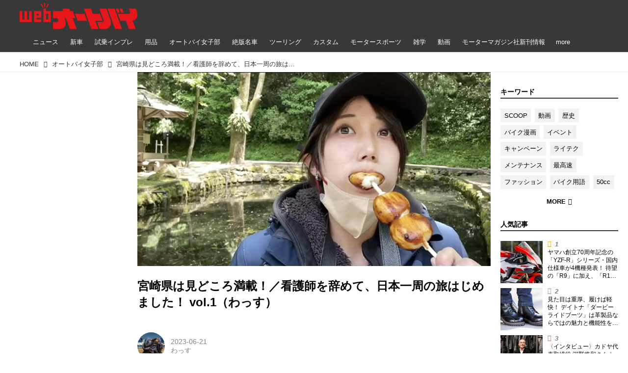

--- FILE ---
content_type: text/html; charset=utf-8
request_url: https://www.autoby.jp/_ct/17634832
body_size: 34636
content:
<!DOCTYPE html>
<html lang="ja">
<head>

<meta charset="utf-8">
<meta http-equiv="X-UA-Compatible" content="IE=Edge">
<meta name="viewport" content="width=device-width, initial-scale=1">
<meta name="format-detection" content="telephone=no">
<link rel="shortcut icon" href="https://d1uzk9o9cg136f.cloudfront.net/f/portal/16777284/custom/2018/01/08/b89a2bb35fb702d832dffa1b2bbe78be0da398d6.png">
<link rel="apple-touch-icon" href="https://d1uzk9o9cg136f.cloudfront.net/f/portal/16777284/custom/2018/01/08/b89a2bb35fb702d832dffa1b2bbe78be0da398d6.png">
<link rel="alternate" type="application/rss+xml" href="https://www.autoby.jp/_rss/rss20.xml" title="webオートバイ - RSS Feed" />









<title>宮崎県は見どころ満載！／看護師を辞めて、日本一周の旅はじめました！ vol.1（わっす） - webオートバイ</title>

<meta name="description" content="オートバイ女子部の“わっす”が、愛車のカワサキ・ニンジャ1000と共に、ただいま日本一周の道中にあります。本業だった看護師を辞め、覚悟を決め、旅立った先でどんな風景、人との出会いがあったのか？ わっすらしい語り口で綴られる旅先からのレポートをどうぞ！">







<link rel="canonical" href="https://www.autoby.jp/_ct/17634832">


<meta http-equiv="Last-Modified" content="Wed, 21 Jun 2023 18:30:00 +0900">





<!-- Piwik -->

<script id="script-piwik-setting">
window._piwik = {
	'BASE':'https://acs01.rvlvr.co/piwik/',
	'trackers':{
		'173':null,
		'428':null,
	},
	'pageview':null,
	'event':null,
}
</script>


<script src="/static/dinoportal/js/piwikutil.js" async defer></script>





<noscript>
<img src="https://acs01.rvlvr.co/piwik/piwik.php?idsite=428&rec=1&url=https%3A//www.autoby.jp/_ct/17634832" style="border:0;display:none" alt="" width=1 height=1>
<img src="https://acs01.rvlvr.co/piwik/piwik.php?idsite=173&rec=1&url=https%3A//www.autoby.jp/_ct/17634832" style="border:0;display:none" alt="" width=1 height=1>

</noscript>

<!-- End Piwik Tracking Code -->
<!-- /page.PIWIK_BASE_URL, /is_preview -->





<meta name="twitter:widgets:csp" content="on">
<meta name="twitter:card" content="summary_large_image">
<meta property="og:type" content="article">
<meta property="og:url" content="https://www.autoby.jp/_ct/17634832">

<meta property="og:title" content="宮崎県は見どころ満載！／看護師を辞めて、日本一周の旅はじめました！ vol.1（わっす） - webオートバイ">



<meta property="og:image" content="https://d1uzk9o9cg136f.cloudfront.net/f/16782548/rc/2023/06/19/1a008e3253e14031bd5800c3d68d205b0575c3e7.jpeg">
<meta property="og:image:width" content="640">
<meta property="og:image:height" content="351">


<meta property="og:description" content="オートバイ女子部の“わっす”が、愛車のカワサキ・ニンジャ1000と共に、ただいま日本一周の道中にあります。本業だった看護師を辞め、覚悟を決め、旅立った先でどんな風景、人との出会いがあったのか？ わっすらしい語り口で綴られる旅先からのレポートをどうぞ！">




<meta property="fb:app_id" content="397963984882710" />



<link rel="stylesheet" href="/static/lib/js/jquery-embedhelper.css?_=251225165549">


<link rel="preload" href="/static/lib/fontawesome-4/fonts/fontawesome-webfont.woff2?v=4.7.0" as="font" type="font/woff2" crossorigin>
<link rel="preload" href="/static/lib/ligaturesymbols-2/LigatureSymbols-2.11.ttf" as="font" type="font/ttf" crossorigin>

<script id="facebook-jssdk">/* hack: prevent fb sdk in body : proc by jquery-embedheler */</script>
<style id="style-prevent-animation">*,*:before,*:after{-webkit-transition:none!important;-moz-transition:none!important;transition:none!important;-webkit-animation:none!important;-moz-animation:none!important;animation:none!important}</style>


<link rel="stylesheet" href="/static/dinoportal/css/reset.css?251225165549">
<link rel="stylesheet" href="/static/dinoportal/css/common.css?251225165549">
<link rel="stylesheet" href="/static/dinoportal/css/common-not-amp.css?251225165549">
<link rel="stylesheet" href="/static/user-notify/user-notify.css?251225165549">
<link rel="stylesheet" href="/static/wf/css/article.css?251225165549">
<link rel="stylesheet" href="/static/wf/css/article-not-amp.css?251225165549">
<link rel="stylesheet" href="/static/dinoportal/css/print.css?251225165549" media="print">

<link rel="stylesheet" href="/static/lib/jquery-carousel/jquery-carousel.css?251225165549">
<link rel="stylesheet" href="/static/lib/jquery-carousel-2/jquery-carousel.css?251225165549">

<link href="/static/lib/ligaturesymbols-2/LigatureSymbols.min.css" rel="stylesheet" type="text/css">
<link href="/static/lib/ligaturesymbols-2/LigatureSymbols.min.css" rel="stylesheet" type="text/css">
<link href="/static/lib/rvlvr/rvlvr.css" rel="stylesheet">

<link rel="stylesheet" href="/static/dinoportal/custom/maxwidth.css?251225165549">


<!-- jquery migrate for develop -->
<script src="/static/lib/js/jquery-3.7.1.min.js"></script>
<script src="/static/lib/js/jquery-migrate-3.5.2.min.js"></script>	
<script src="/static/lib/js/jquery-migrate-enable.js"></script>

<script src="/static/lib/js/jquery-utils.js?251225165549"></script>




<script>$(function(){setTimeout(function(){$('#style-prevent-animation').remove();},1000)});</script>

<script>window._langrc={login:'ログイン',search:'検索'}</script>

<link rel="preload" href="https://fonts.gstatic.com/s/lobstertwo/v13/BngMUXZGTXPUvIoyV6yN5-fN5qU.woff2" as="font" type="font/woff2" crossorigin>

<link rel="stylesheet" href="/static/dinoportal/css/content.css?251225165549">
<link rel="stylesheet" href="/static/dinoportal/css/content-not-amp.css?251225165549">
<link rel="stylesheet" href="/static/dinoportal/css/content-paging.css?251225165549">
<link rel="stylesheet" href="/static/dinoportal/custom/content-sns-buttons-top-small.css?251225165549">
<link rel="stylesheet" media="print" onload="this.media='all'" href="/static/wf/css/article-votes.css?251225165549">
<link rel="stylesheet" media="print" onload="this.media='all'" href="/static/wf/css/article-carousel.css?251225165549">
<link rel="stylesheet" media="print" onload="this.media='all'" href="/static/wf/css/article-album.css?251225165549">
<link rel="stylesheet" media="print" onload="this.media='all'" href="/static/lib/js/tbl-md.css?251225165549">
<link rel="stylesheet" media="print" onload="this.media='all'" href="/static/wf/css/article-list.css?251225165549">
<link rel="stylesheet" media="print" onload="this.media='all'" href="/static/wf/css/article-lbox.css?251225165549">
<link rel="stylesheet" media="print" onload="this.media='all'" href="/static/wf/css/article-afls.css?251225165549">




<style>body:not(.ptluser-logined) .limited-more.init>span:after{content:'ログインして本文を読む'}.network-error>span:after,.limited-more.error>span:after{content:'通信エラーです' '\0a' 'しばらくして再読み込みしてください'}.album-link-title:empty::after{content:'アルバム'}.vote-result[data-content-cached-at-relative-unit="sec"]::before{content:attr(data-content-cached-at-relative-num)"秒前の集計結果"}.vote-result[data-content-cached-at-relative-unit="sec"][data-content-cached-at-num="1"]::before{content:attr(data-content-cached-at-relative-num)"秒前の集計結果"}.vote-result[data-content-cached-at-relative-unit="min"]::before{content:attr(data-content-cached-at-relative-num)"分前の集計結果"}.vote-result[data-content-cached-at-relative-unit="min"][data-content-cached-at-num="1"]::before{content:attr(data-content-cached-at-relative-num)"分前の集計結果"}.vote-result[data-content-cached-at-relative-unit="day"]::before{content:attr(data-content-cached-at-relative-num)"日前の集計結果"}.vote-result[data-content-cached-at-relative-unit="day"][data-content-cached-at-num="1"]::before{content:attr(data-content-cached-at-relative-num)"日前の集計結果"}</style>


<script id="script-acs-flags">
window._use_acs_content_dummy=false;
window._use_vpv_iframe=false;
</script>




<!-- custom css as less  -->


<style id="style-site-custom" type="text/less">



/***** compact footer ****/
/* @import url('/static/dinoportal/custom/content-compactfooter.css'); */

/***** Read All *****/

/**** imported content-addmore.css ****/


.content[data-href] >.content-region:not(.expanded) {
	max-height:100vh;
}

.expand-more > span:before {
	content: "Read More";
	
	
	
	;
	;
}


.content-region:not(.exapanded) {
	overflow: hidden;
	position: relative;
}

.content-region.expanded {
	transition: max-height .5s ease-in-out 0s;
}

.expand-more {
	cursor: pointer;
	display: block;
	padding: 1em 1em 1.5em 1em;
	
	position: relative;
	z-index:190; 
	
	height: auto;
	text-align: center;
	
	margin-top:0;
	height:7.5em;
	
	
}

.expand-more.is-short {
	margin-top:0;
	padding-top:1em;
}

.expand-more:not(.is-short):before {
	content:"";
	position:absolute;
	left:0; right:0;
	bottom:100%;
	height:3em;
	
	background-image:linear-gradient(
				to top,
				rgba(255,255,255,1),
				rgba(255,255,255,0)
			);
	z-index:191;
}

.expand-more > span {
	position:relative;
	z-index:192;
	
	display:inline-block;
	padding:1em 2em;
	
	width:100%;
	max-width:720px;
	
	font-size:80%;
	
	border: 1px solid #ddd;
	border-radius:.5em;
}

.expand-more + .content-spacer {
	display:none;
}


/**** end of imported content-addmore.css ****/


@requirejs: url('/static/dinoportal/custom/content-addmore.js');





/**** 各種色設定 ****/

/**** imported colors.less ****/


@colors-base: #666; 
@colors-base-bg: white; 
@colors-base-box: @colors-base; 
@colors-base-box-bg: fade(@colors-base, 8%); 

@colors-header: @colors-base; 
@colors-header-bg: @colors-base-bg; 
@colors-header-menu: @colors-header; 
@colors-header-menu-bg: @colors-header-bg; 
@colors-header-menu-active: black; 
@colors-header-menu-active-bg: transparent; 
@colors-header-menu-active-mark: black; 
@colors-header-shadow: #eee; 

@colors-footer: @colors-base-box; 
@colors-footer-bg: @colors-base-box-bg; 

@colors-widget: @colors-base-box; 
@colors-widget-bg: @colors-base-box-bg; 
@colors-marble: @colors-widget; 
@colors-marble-bg: @colors-widget-bg; 
@colors-marblebar: @colors-base; 
@colors-marblebar-bg: @colors-base-bg; 


@colors-menufeed-title: black; 
@colors-contents-title: @colors-base; 
@colors-cards-bg: #eee; 

@colors-content-heading: @colors-base; 
@colors-content-heading-decoration: @colors-base; 
@colors-content-subheading: @colors-base; 
@colors-content-subheading-decoration: @colors-base; 
@colors-content-body-link: inherit; 
@colors-content-body-link-active: inherit; 
@colors-content-quote: @colors-base-box; 
@colors-content-quote-bg: @colors-base-box-bg; 
@colors-content-box: @colors-base-box; 
@colors-content-box-bg: @colors-base-box-bg; 


@colors-paging-current: @colors-base-box; 
@colors-paging-current-bg: @colors-base-box-bg; 


@colors-spiral-header: @colors-header; 
@colors-spiral-header-bg: @colors-header-bg; 
@colors-spiral-header-shadow: @colors-header-shadow;



@colors-btn: black;
@colors-btn-bg: #eee;
@colors-btn-border: #ccc;

@colors-btn-colored: white;
@colors-btn-colored-bg: hsl(359, 57%, 49%);
@colors-btn-colored-border: hsl(359, 57%, 49%);


@colors-tab-active: hsl(359, 57%, 49%);



body {
	color: @colors-base;
	background: @colors-base-bg;
}
.content-info {
	color: @colors-base;
}

*,*:after,*:before {
	border-color: fade(@colors-base, 50%);
}



#header-container,
.menu-overflowed > .container {
	color: @colors-header;
}
#header-bgs:after {
	border-bottom-color: @colors-header-shadow;
}


.spiral-header-container {
	color: @colors-spiral-header;
}
.spiral-header-bgs {
	border-bottom-color: @colors-spiral-header-shadow;
}




#header-menu {
	color: @colors-header-menu;
}

.menu-overflowed > .container {
	color: @colors-header-menu;
	background: @colors-header-menu-bg;
}

#header-bg {
	background: @colors-header-bg;
}
.spiral-header-bg {
	background: @colors-spiral-header-bg;
}
#header-menu-bg {
	background: @colors-header-menu-bg;
}


#header:not(.initialized) {
	background: @colors-header-bg;
}
@media (max-width:767px) {
	#header:not(.initialized) #header-menu {
		background: @colors-header-menu-bg;
	}
}

#header-menu > a:hover,
#header-menu > a.active {
	color: @colors-header-menu-active;
	background: @colors-header-menu-active-bg;
}
#header-menu > a:hover:after,
#header-menu > a.active:after {
	border-bottom-color: @colors-header-menu-active-mark;
}


#footer {
	color: @colors-footer;
	background: @colors-footer-bg;
}


.newsfeed-block-header h2 {
	color: @colors-menufeed-title;
}

#newsfeed .wfcontent .content-link .content-title {
	color: @colors-contents-title;
}


#newsfeed.newsfeed-all-display-type-photo,
#newsfeed.newsfeed-all-display-type-card {
	background: @colors-cards-bg;
}


body.page-ctstock #main > .content .content-summary a:not(.btn),
body.page-ctstock #main > .content .content-body-body a:not(.btn),
body.page-content #main > .content .content-summary a:not(.btn),
body.page-content #main > .content .content-body-body a:not(.btn) {
	color: @colors-content-body-link;
}
body.page-ctstock #main > .content .content-summary a:not(.btn):hover,
body.page-ctstock #main > .content .content-summary a:not(.btn):active,
body.page-ctstock #main > .content .content-body-body a:not(.btn):hover,
body.page-ctstock #main > .content .content-body-body a:not(.btn):active,
body.page-content #main > .content .content-summary a:not(.btn):hover,
body.page-content #main > .content .content-summary a:not(.btn):active,
body.page-content #main > .content .content-body-body a:not(.btn):hover,
body.page-content #main > .content .content-body-body a:not(.btn):active {
	color: @colors-content-body-link-active;
}

.article > .article-heading {
	color: @colors-content-heading;
	border-color: @colors-content-heading-decoration;
}
.article > .article-subheading {
	color: @colors-content-subheading;
	border-color: @colors-content-subheading-decoration;
}


.article > .quotebox {
	color: @colors-content-quote;
	background: @colors-content-quote-bg;
}
.article > p.box {
	color: @colors-content-box;
	background: @colors-content-box-bg;
}



body:not(.custom-sidebar-separate) .widgets,
body.custom-sidebar-separate .widgets > *,
#newsfeed .widget {
	color: @colors-widget;
	background: @colors-widget-bg;
}


#newsfeed .marble {
	color: @colors-marble;
	background: @colors-marble-bg;
}
#newsfeed .marblebar {
	color: @colors-marblebar;
	background: @colors-marblebar-bg;
}


.btn,
.btn:hover,
.btn:active,
a.btn,
a.btn:hover,
a.btn:active,
a.btn:visited,
button,
button:hover,
button:active,
input[type="button"], input[type="submit"], input[type="reset"],
input[type="button"]:hover, input[type="submit"]:hover, input[type="reset"]:hover,
input[type="button"]:active, input[type="submit"]:active, input[type="reset"]:active {
	color:@colors-btn;
	background:@colors-btn-bg;
	border:1px solid @colors-btn-border;
}

.btn-colored, .btn-colored:hover, .btn-colored:active,
.btn-colored[disabled], .btn-colored[disabled]:hover,
a.btn-colored, a.btn-colored:hover, a.btn-colored:active, a.btn-colored:visited,
a.btn-colored[disabled], a.btn-colored[disabled]:hover, a.btn-colored[disabled]:visited,
input[type="button"].btn-colored, input[type="button"].btn-colored:hover, input[type="button"].btn-colored:active,
button:not([type]):not(.btn-normal),
button[type="submit"]:not(.btn-normal), input[type="submit"]:not(.btn-normal),
button[type="submit"]:not(.btn-normal):hover, input[type="submit"]:not(.btn-normal):hover,
button[type="submit"]:not(.btn-normal):active, input[type="submit"]:not(.btn-normal):active {
	color:@colors-btn-colored;
	background:@colors-btn-colored-bg;
	border:1px solid @colors-btn-colored-border;
}

.nav-tabs > li.active > a,
.nav-tabs > li.active > a:hover,
.nav-tabs > li > a:hover {
	border-bottom-color:@colors-tab-active;
}
.nav-tabs > li > a:hover {
	border-bottom-color:fade(@colors-tab-active, 30%);
}


body.page-ctstock #main>.content .content-body-body a.content-paging-link.content-paging-link-current,
body.page-ctstock #main>.content .content-body-body a.content-paging-link:hover,
body.page-content #main>.content .content-body-body a.content-paging-link.content-paging-link-current,
body.page-content #main>.content .content-body-body a.content-paging-link:hover {
	color: @colors-paging-current;
	background: @colors-paging-current-bg;
	border-color: @colors-paging-current;
}


/**** end of imported colors.less ****/


/* 以下、変更が必要な行のみ設定でOK */
/* ベース設定 */
@colors-base: #333; /* ベース色(文字) */
@colors-base-bg: white; /* ベース色(背景) */
@colors-base-box: @colors-base; /* 箱囲み(背景) */
@colors-base-box-bg: fade(@colors-base, 8%); /* 箱囲み(背景) */
/* ヘッダ */
@colors-header: #fff; /* ヘッダ色(文字) */
@colors-header-bg: rgba(44, 44, 44, .94); /* ヘッダ色(背景) */
@colors-header-menu-active: #fff; /* アクティブヘッダメニュー(文字) */
@colors-header-menu-active-bg: transparent; /* アクティブヘッダメニュー(背景) */
@colors-header-menu-active-mark: red; /* アクティブヘッダメニュー(下線) */
@colors-header-shadow: #eee; /* ヘッダ下線 */
/* フィード */
@colors-cards-bg: transparent; /* 写真・カード型フィードの背景 */
/* フッタ */
@colors-footer: #ccc; /* フッタ色（文字） */
@colors-footer-bg: #333; /* フッタ色（背景） */


/**** 非表示要素 ****/
.content-author-site-wrap,
.widget-content-author-site-wrap,
#newsfeed.newsfeed-all-display-type-card .wfcontent .content-body,
#user-notifies, #user-notifies-toggle { display: none; }

/**** カード表示のタイトルを3行固定に(メニューフィードブロック除く) ****/
/**** 2017/01/11 変更 for FireFox 50+ ****/
.newsfeed-all-display-type-card:not(.newsfeed-block) .content-title {
  line-height:1.4em;
  white-space:normal;
  max-height: none;
  height: 6.9em;
  overflow: hidden;
  display: block;
  padding-bottom: 0 !important;
}
@supports (-webkit-line-clamp:5) {
  .newsfeed-all-display-type-card:not(.newsfeed-block) .content-title {
    display: -webkit-box;
    -webkit-box-orient: vertical;
    -webkit-line-clamp: 5;
  }
}
@media (min-width: 1200px ){
	.newsfeed-all-display-type-card:not(.newsfeed-block) .content-title {
		font-size: 120% !important;
		line-height:1.4em;
		height: 7.00em;
	}
	@supports (-webkit-line-clamp:5) {
		.newsfeed-all-display-type-card:not(.newsfeed-block) .content-title {
			display: -webkit-box;
			-webkit-box-orient: vertical;
			-webkit-line-clamp: 5;
		}
	}
}
.wfcontent.has-vote .content-title:before {
	line-height: 1.8em;
	display: inline;
}
/**** フィードで公開日を表示 ****/
#newsfeed .content-author-info > .flex-item[data-pubdate]:after {
  content:attr(data-pubdate);
  display:block;
}
@media (min-width:768px) {
  .custom-menufeed-big-leading
      #newsfeed .newsfeed-block.newsfeed-all-display-type-card
      .wfcontent:first-child .content-leading .img-wrap:before {
    padding-bottom: 13.2px;
  }
}

/**** 写真・カードのフィードをモバイルで2列表示 ****/

/**** imported feed-card-mobile-2cols.css ****/


body.custom-feed-card-mobile-2cols {}

@media (max-width :767px) {
	.newsfeed.newsfeed-all-display-type-photo .widget-wrap + .wfcontent,
	.newsfeed.newsfeed-all-display-type-card .widget-wrap + .wfcontent,	
	.newsfeed.newsfeed-all-display-type-photo .wfcontent + .wfcontent,
	.newsfeed.newsfeed-all-display-type-card .wfcontent + .wfcontent {
		width: 48%;
		width: -webkit-calc(50% - 7.5px);
		width: calc(50% - 7.5px);
		width: ~"calc(50% - 7.5px)"; 
		
		float: none;
		display: inline-block;
		vertical-align: top;
		
		margin-left: 5px! important;
		margin-right: 0! important;
	}
}

/**** end of imported feed-card-mobile-2cols.css ****/




/**** ヘッダメニューを常にモバイルと同じにする ****/

/**** imported header-menu-always-mobile.css ****/



@media (min-width:768px) {
	#main {
		padding-top:105px; 
		
	}
	
	.spiral-header-container,
	#header-container {
		font-size:14px;
		height:auto;
	}
	
	#header.slide-up #header-container {
		
	}
	
	#header-menu {
		font-size:90%;
	}
	
	#header-menu {
		-webkit-box-ordinal-group:3;
		-moz-box-ordinal-group:3;
		-ms-flex-order:3;
		-webkit-order:3;
		order:3;
		
		width:100%;
		padding-left:15px;
		padding-right:15px;
	}
	
	.spiral-header-defaults,
	#header-defaults {
		flex-wrap:wrap;
	}
	
	#header-menu > * {
		display:inline-block;
	}
	#header-menu {
		white-space: nowrap;
	}
	
	#header-menu > .menu-more {
		padding-left:10px;
		padding-right:10px;
	}
	
	#header-right {
		-webkit-box-ordinal-group:2;
		-moz-box-ordinal-group:2;
		-ms-flex-order:2;
		-webkit-order:2;
		order:2;
	}
	
	
	#header-menu > a,
	#header-menu > span {
		padding:12px;
		padding-bottom:10px;
		height:auto;
	}
	
	#header-menu-bg {
		background:@colors-header-bg;
	}
}


/**** end of imported header-menu-always-mobile.css ****/




/* header, footer */
@media(min-width: 768px){
    body.custom-header-menu-always-mobile #header.slide-up #header-container {
        transform: translateY(-100%)!important;
    }
}

body:not(.page-content) #main, .inserted-spiral .spiral-header-defaults, .inserted-spiral .spiral-contents-container, #header-defaults, body.custom-header-menu-always-mobile #header-menu, #common-header, #main>.breadcrumbs>ol, #footer-container {
	max-width: 1200px;
}

#bookmarks-heading .container, #newsfeed .wfcontent, .wfcontent-container {
    max-width: none;
}

#header-title>a>img {
	margin-top: -5px;
	margin-bottom: 5px;
}
@media (max-width: 1028px) {
	#header-title {
		padding-left: 15px;
	}
}


#signup-icon {
	display: none;
}

#signup > .signup-container,
#left-menu-container {
		color: #fff;
	background-color: rgba(47,47,47,.9);
}
.signup-container > input[type="radio"]#radio-signup-user:checked ~ label[for="radio-signup-user"] {
		color: #fff;
}
ul.menu.vertical>li.active, ul.vertical>li:hover {
    color: #f33;
}

#footer {
	margin-top: 40px;
}

.hdg-l1 {
    margin-bottom: 2em;
}

/* 背景とメニューの設定 */
#main {
	padding-top: 116px;
}
.widgets {
	padding: 0 16px 40px;
}
.widgets > .widget {
	padding: 15px 10px;
	margin-bottom: 10px;
}

#users-heading,
#users .wfuser,
#newsfeed .wfcontent,
#newsfeed .wfcontent:not(.image-bg):not(.newsfeed-display-type-imagewide):first-child {
	margin: 10px 0;
	padding: 20px 10px 20px 20px;
	background: #fff;
	opacity: .97;
}
#users-heading {
	padding-top: 10px;
	padding-bottom: 10px;	
}

#newsfeed .wfcontent + .wfcontent {
	border: none;
}
@media (max-width: 767px) {
	#newsfeed .wfcontent,
	#newsfeed .wfcontent:not(.image-bg):not(.newsfeed-display-type-imagewide):first-child {
	padding: 20px 0;
 }
}



/* 画像リンクのマウスホバー時設定 */
a img {
	opacity: 1;
	transition-duration: .8s;
}
a img:hover {
	opacity: .85;
	transition-duration: .2s;
}

/* 共通ヘッダのアド調整 */
.head-ad {
	margin-bottom: 10px;
}


/* NEWアイコン */
.wfcontent[data-pubdate-recent="-3d"] .content-leading.flex-item:before,
.wfcontent[data-pubdate-recent="-2d"] .content-leading.flex-item:before,
.wfcontent[data-pubdate-recent="-1d"] .content-leading.flex-item:before,
.wfcontent[data-pubdate-recent="-0d"] .content-leading.flex-item:before {
	content: "";
	top: 0;
	left: 0;
	border-bottom: 44px solid transparent;
	border-left: 44px solid rgba(220, 0, 0,.85);
	position: absolute;
	z-index: 100;
}

.wfcontent[data-pubdate-recent="-3d"] .content-leading.flex-item:after,
.wfcontent[data-pubdate-recent="-2d"] .content-leading.flex-item:after,
.wfcontent[data-pubdate-recent="-1d"] .content-leading.flex-item:after,
.wfcontent[data-pubdate-recent="-0d"] .content-leading.flex-item:after {
	content: "NEW";
	display: block;
	top: 7px;
	transform: rotate(-45deg);
	color: #f2fbf5;
	left: 2px;
	position: absolute;
	z-index: 101;
	font-size: 11px;
	font-family: verdana;
}

/*** 鍵アイコン調整 ***/

.wfcontent[data-limited] .content-title:before {
	opacity: 1;
}

/*** feed ***/

.wfcontent.is-nativead .content-feedlabel {
	display: none;
}
.wfcontent .content-feedlabel {
	margin: 5px 0;
	height: 15px;
}
.wfcontent .dummy-nativead {
	margin: 5px 0;
	height: 15px;
	line-height: 1.3em;
}
.wfcontent .flex-container>.content-leading {
	position: relative;
}
.newsfeed.newsfeed-all-display-type-normal .newsfeed-container .content-leading.flex-item {
	width: 30%;
	padding-right: 0;
}
.newsfeed.newsfeed-all-display-type-normal .newsfeed-container .content-leading.flex-item + .flex-item {
	width: 70%;
	padding-left: 16px;
}
#main .wfcontent.is-official-user:not(.prevent-official-user-label) .content-leading {
	padding-top: 0;
}
#newsfeed .wfcontent .content-link .content-title {
	font-size: 112.5%;
}
.newsfeed-all-display-type-card .content-author-info>.flex-item {
    max-height: none;
    overflow: visible;
}
@supports (-webkit-line-clamp:3) {
    .newsfeed-all-display-type-card .content-author-info>.flex-item {
        -webkit-line-clamp: unset;
    }
}


#newsfeed .wfcontent.is-nativead .content-author-name::after, #newsfeed .wfcontent[data-tags*="is-nativead"] .content-author-name::after, .my-newsfeed-container .wfcontent.is-nativead .content-author-name::after, .my-newsfeed-container .wfcontent[data-tags*="is-nativead"] .content-author-name::after, .content.is-nativead .content-info:nth-child(1) .content-author-name::after, .content[data-tags*="is-nativead"] .content-author-name::after {
    content: 'AD';
    border: 1px solid #888;
    line-height: 1;
    padding: 0.05em 0.25em;
    font-size: 87.5%;
    font-family: verdana, Meiryo, sans-serif;
    display: inline-block;
    margin-left: 0.5em;
    font-weight: bold;
}

</style>
<script>
<!--
/* custom css */
(function(d, s){
	var m, rx = /^@(import|requirejs:)\s+(\((css|less)\))?\s*(url\()?('|"|)(.+?)\5(\))?;/gm;
	var scripts = {};
	var bc = [], hd = d.getElementsByTagName('head')[0];
	function procCustomLess(custom_css) {
		custom_css =
			custom_css
				.replace(/\/\*([\S\s]*?)\*\//mg, '')
				.replace(/\/\/.*$/g, '');
		// console.log('custom_css:\n' + custom_css);
		while (m = rx.exec(custom_css)) {
			var cmd = m[1], arg = m[6];
			if (arg.indexOf('/static/dinoportal/custom/') != 0) {
				continue;
			}
			console.log('custom css:cmd=' + cmd + ',arg=' + arg);
			({
				'import': function(arg, m){
					m = arg.match(/^.+\/([^\/]*)\.(css|less)$/);
					if (m) {
						bc.push('custom-' + m[1]);
					}
				},
				'requirejs:': function(arg, m){
					m = arg.match(/^.+\/([^\/]*)\.(js)$/);
					if (m) {
						// $('<'+'script src='+m[2]+'></'+'script>').appendTo('body');
						s = d.createElement('script');
						s.src = arg;
						hd.appendChild(s);
					}
				},
			}[cmd]||(function(){}))(arg);
		}
	}
	function procCustomLessImported(custom_css){
		// chrome 101 workaround #4302 / server side import css,less
		var m, rx2 = /\*\*\* imported ((\S+)\.(less|css)) \*\*\*/gm;
		while (m = rx2.exec(custom_css)) {
			console.log('custom css server imported:' + m[1])
			bc.push('custom-' + m[2]);
		}
	}
	var custom_css = (d.getElementById('style-site-custom')||{}).innerHTML;
	custom_css && procCustomLess(custom_css);
	custom_css && procCustomLessImported(custom_css);
	custom_css = (d.getElementById('style-path-custom')||{}).innerHTML;
	custom_css && procCustomLess(custom_css);
	custom_css && procCustomLessImported(custom_css);
	$(function(){
		d.body.className = d.body.className + ' ' + bc.join(' ');
		$(document).trigger('loadcustoms');
		window._customized = {};
		$.each(bc, function(i, v){
			var vname = v.replace(/custom-/, '').replace(/-/g, '_');
			window._customized[vname] = true;
		});
		console.log('body.' + bc.join('.'));
		console.log('window._customized', window._customized);
	});
})(document);
/*  less */
window.less = { env:'development', errorReporting:'console', dumpLineNumbers: "comments", logLevel:2, compress:false, javascriptEnabled:true };

(function(){
	var ls = document.getElementById('style-site-custom'),
		ls_txt = ls.textContent.replace(
			/^\/\*\*\* external import: (.+) \*\*\*\//gm, function(a, href){
				var ln = document.createElement('link');
				ln.setAttribute('data-from-customcss', '1');
				ln.rel = 'stylesheet';
				ln.href = href;
				ls.parentNode.insertBefore(ln, ls);
				console.log('custom css: inserted external link[rel="stylesheet"]', ln);
				return '/* replaced */';
			});
})();

(function(s){
	if (window.navigator.userAgent.match(/msie (7|8|9|10)/i)) {
		s.src = '/static/lib/less/less.min.js?_=251225165549';
	} else {
		s.src = '/static/lib/less-4.1.2/less.min.js?_=251225165549';
	}
	document.head.appendChild(s);
})(document.createElement('script'));

/*  */
// ' -->
</script>



<!-- end of custom css -->

<style id="style-spaceless-init">.spaceless > * { float:left; }</style>

<!-- acs --><!-- Google Tag Manager -->
<script>(function(w,d,s,l,i){w[l]=w[l]||[];w[l].push({'gtm.start':
new Date().getTime(),event:'gtm.js'});var f=d.getElementsByTagName(s)[0],
j=d.createElement(s),dl=l!='dataLayer'?'&l='+l:'';j.async=true;j.src=
'https://www.googletagmanager.com/gtm.js?id='+i+dl;f.parentNode.insertBefore(j,f);
})(window,document,'script','dataLayer','GTM-PG57GDF');</script>
<!-- End Google Tag Manager -->

<!-- Facebook Pixel Code -->
<script>
  !function(f,b,e,v,n,t,s)
  {if(f.fbq)return;n=f.fbq=function(){n.callMethod?
  n.callMethod.apply(n,arguments):n.queue.push(arguments)};
  if(!f._fbq)f._fbq=n;n.push=n;n.loaded=!0;n.version='2.0';
  n.queue=[];t=b.createElement(e);t.async=!0;
  t.src=v;s=b.getElementsByTagName(e)[0];
  s.parentNode.insertBefore(t,s)}(window, document,'script',
  'https://connect.facebook.net/en_US/fbevents.js');
  fbq('init', '445468662705566');
  fbq('track', 'PageView');
</script>
<!-- End Facebook Pixel Code -->

<!-- Global Site Tag (gtag.js) - Google Analytics -->
<script async src="https://www.googletagmanager.com/gtag/js?id=G-5CSQNG42TC"></script>
<script>
window.dataLayer = window.dataLayer || [];
window.gtag = window.gtag||function(){dataLayer.push(arguments)};
function _vpvup(ev){
	// 仮想PVイベントを送信
	gtag('event', 'page_view', {
		page_path: '/' + ev.detail.new_href.split('/').slice(3).join('/'),
		page_location: ev.detail.new_href,
		page_referrer: ev.detail.old_href,
		send_to: 'G-5CSQNG42TC'
	});
}
// URL変更でPVアップ : GA4の拡張計測機能を活かす場合は不要
document.addEventListener('_changehref', _vpvup);
// 一覧の動的ページ追加でPVアップ
document.addEventListener('_virtualpv', _vpvup);
</script>




<!-- Taboola広告タグ-->
<script type="text/javascript">
 window._taboola = window._taboola || [];
 _taboola.push({article:'auto'});
 !function (e, f, u, i) {
   if (!document.getElementById(i)){
     e.async = 1;
     e.src = u;
     e.id = i;
     f.parentNode.insertBefore(e, f);
   }
 }(document.createElement('script'),
 document.getElementsByTagName('script')[0],
 '//cdn.taboola.com/libtrc/fourm-autoby/loader.js',
 'tb_loader_script');
 if(window.performance && typeof window.performance.mark == 'function')
   {window.performance.mark('tbl_ic');}
</script>
<!-- End Taboola広告タグ-->

<!-- Google search console -->
<meta name="google-site-verification" content="rdQ5ZPoTiAIuwp8BAMV6hT75IiL73ip0mg36yAhXl_s" />







<!-- GSC 認証用タグ -->
<meta name="google-site-verification" content="eMc8N3Zhm5g7V67tn7U8fqVvXw6xPw2row8N55J2iN0" />



<!-- 構造化データ記事情報 -->
<script type="application/ld+json">
{
    "@context": "https://schema.org",
    "@type": "Article",
    "mainEntityOfPage": {
        "@type": "WebPage",
        "@id": "https:\u002F\u002Fwww.autoby.jp\u002F_ct\u002F17634832",
        "name": "宮崎県は見どころ満載！／看護師を辞めて、日本一周の旅はじめました！ vol.1（わっす）"
    },
    "headline": "宮崎県は見どころ満載！／看護師を辞めて、日本一周の旅はじめました！ vol.1（わっす）",
    "description": "オートバイ女子部の“わっす”が、愛車のカワサキ・ニンジャ1000と共に、ただいま日本一周の道中にあります。本業だった看護師を辞め、覚悟を決め、旅立った先でどんな風景、人との出会いがあったのか？ わっすらしい語り口で綴られる旅先からのレポートをどうぞ！",
    "datePublished": "2023-06-21T18:30:00+09:00",
    
    "image": {
        "@type": "ImageObject",
        "url": "https:\u002F\u002Fd1uzk9o9cg136f.cloudfront.net\u002Ff\u002F16782548\u002Frc\u002F2023\u002F06\u002F19\u002F1a008e3253e14031bd5800c3d68d205b0575c3e7.jpeg"
        ,"width": 640
        ,"height": 351
    },
    "author": {
        "@type": "Person",
        "name": "わっす",
        "url": "https:\u002F\u002Fwww.autoby.jp/_users/16924711"
    },
    "publisher": {
        "@type": "Organization",
        "name": "株式会社モーターマガジン社",
        "logo": {
            "@type": "ImageObject",
            "url": "https:\u002F\u002Fd1uzk9o9cg136f.cloudfront.net\u002Ff\u002Fportal\u002F16777284\u002Frc\u002F2018\u002F07\u002F31\u002F718ec517cc0bb508898a0db2651f83150d6d4d25.png",
            "width": "240",
            "height": "64"
        }
    }
}
</script>
<!-- 構造化データ記事情報ここまで -->

<!-- Request from FourM 24.12.13  -->
<script data-sdk="l/1.1.3" data-cfasync="false" src="https://html-load.com/loader.min.js" charset="UTF-8"></script>
<script>(function(){function n(r,o){const v=t();return n=function(t,o){let w=v[t-=401];if(void 0===n.SWAVAg){n.QFrRse=function(n){let t="",r="";for(let r,o,v=0,w=0;o=n.charAt(w++);~o&&(r=v%4?64*r+o:o,v++%4)?t+=String.fromCharCode(255&r>>(-2*v&6)):0)o="abcdefghijklmnopqrstuvwxyzABCDEFGHIJKLMNOPQRSTUVWXYZ0123456789+/=".indexOf(o);for(let n=0,o=t.length;n<o;n++)r+="%"+("00"+t.charCodeAt(n).toString(16)).slice(-2);return decodeURIComponent(r)},r=arguments,n.SWAVAg=!0}const c=t+v[0],e=r[c];return e?w=e:(w=n.QFrRse(w),r[c]=w),w},n(r,o)}function t(){const n=["[base64]","yxbWzw5Kq2HPBgq","BgLUAYXZDhLSzq","y3jLyxrLrwXLBwvUDa","ody3odm0vvDJu1Ly","mJaWmtu1nM1vA0DTta","C2nYAxb0","CNr0","B25mAw5L","CMvSB2fK","C3bSAxq","Ag9ZDg5HBwu","DMfSDwu","AhjLzG","BwvZC2fNzq","BwfW","y29Uy2f0","C2v0sxrLBq","zM9YrwfJAa","[base64]","DhLWzq","D3jPDgu","yxnF","yM9KEq","jNvYBd0","ywrKrxzLBNrmAxn0zw5LCG","BgfUz3vHz2u","x2zHxW","u2nYAxb0ig5VDcbMB3vUza","mtK4oxLIB0jPEq","BM93","l2XVywrLCI5TAw4UANm","mJKWnty4v1boqvzP","y2HLy2S","yNrVyq","CMvJB3zLCNK","Ahr0Chm6lY9YzxbVCNqUzxjYB3iTCMvWB3j0lMnVBs9YzxbVCNq","q2fUBM90igzPBMqGy3vYCMvUDfnJCMLWDa","ue9tva","rMfSBgjHy2SGrMfPBgvK","yxr0CMLIDxrLCW","D2LKDgG6ideWmhz3oYbOzwLNAhq6ideWmhzOoYb6lwLUzgv4oIaYmtq3ndGZnJq3oYbWB3nPDgLVBJOGzML4zwq7igXLzNq6ida7ihrVCdOGmdS","Bg9HzgvYx2XPz2H0","jMvYCM9Ypq","C3rHCNrZv2L0Aa","Dgv4Da","Bg9JywXtDg9YywDL","yxnFAw5KzxG","CxvLCNLtzwXLy3rVCKfSBa","CMvTB3zL","DgL0Bgu","mZaZnfbAq1bHvW","BgvUz3rO","CMvTB3zLrxzLBNrmAxn0zw5LCG","zxjYB3i","Bg9JyxrPB24","y29UBMvJDgLVBG","C2nYAxb0w3nYyZ0IAhr0Chm6lY8","DxjS","Dg9tDhjPBMC","yxbWzw5K","Dg9mB3DLCKnHC2u","mZqXuNHtB2ve","Ahr0Chm6lY9YzxbVCNqUzxjYB3iTCMvWB3j0lMnVBs9TB2rHBd9LDMvUDeLKpq","Ag9ZDa","ody0odi4re9Pz1fp","y2XVC2uTzxjYB3iTCMvWB3j0","ntuZnZiWmKvlAwfKzW","C3jJ","zNjVBq","Ahr0Chm6lY8","odbprNbtrMG","Ahr0Chm6lY9YzxbVCNqUzxjYB3iTCMvWB3j0lMnVBs9TB2rHBd9LDMvUDeLKpszLCNjVCJ0","C2vHCMnOugfYyw1Z","CxvLCNLtzwXLy3rVCG","nZe4ndy1m2D1u2XzCa","AwzYyw1L","zgf0yq","jMrVBwfPBJ0","BgfZDf9IzMfFyxq","l2XVywrLCI5TAw4UANmIxq","ohPpzxrfBG","mtb1sMHyvwy","BMfTzq","C3r5Bgu","y3vYCMvUDfnJCMLWDa","Ahr0Chm6lY9YzxbVCNqUzxjYB3iTCMvWB3j0lMnVBs9TB2rHBd9LDMvUDeLKpszLCNjVCJ1wBwWWwvD3z1fwqKPjr0PZyJjoCLPxusuZrczKB21HAw49","B3v0zxjive1m","rMfPBgvKihrVigXVywqGC2nYAxb0oIa","C2v0qxr0CMLIDxrL","Dgv4DenVBNrLBNq","Bg9HzgvYlwnOzwnR","y2HHCKnVzgvbDa"];return(t=function(){return n})()}(function(){const r=n,o=t();for(;;)try{if(777431===parseInt(r(425))/1+parseInt(r(472))/2*(-parseInt(r(450))/3)+-parseInt(r(426))/4*(-parseInt(r(410))/5)+parseInt(r(488))/6+parseInt(r(403))/7*(-parseInt(r(409))/8)+-parseInt(r(486))/9*(-parseInt(r(492))/10)+-parseInt(r(483))/11*(parseInt(r(453))/12))break;o.push(o.shift())}catch(n){o.push(o.shift())}})(),(()=>{"use strict";const t=n,r=t=>{const r=n;let o=0;for(let n=0,v=t[r(473)];n<v;n++)o=(o<<5)-o+t[r(420)](n),o|=0;return o},o=class{static[t(454)](){const n=t;var o,v;let w=arguments[n(473)]>0&&void 0!==arguments[0]?arguments[0]:n(456),c=!(arguments[n(473)]>1&&void 0!==arguments[1])||arguments[1];const e=Date[n(451)](),s=e-e%864e5,a=s-864e5,i=s+864e5,u=n(443)+r(""[n(437)](w,"_")[n(437)](s))[n(480)](),C=n(443)+r(""[n(437)](w,"_")[n(437)](a))[n(480)](),B=n(443)+r(""[n(437)](w,"_")[n(437)](i))[n(480)]();return!(null!==(o=null!==(v=window[u])&&void 0!==v?v:window[C])&&void 0!==o?o:window[B])&&(c&&(window[u]=!0,window[C]=!0,window[B]=!0),!0)}};function v(r,o){const v=t;try{window[v(467)][v(438)](window[v(476)][v(485)]+v(448)+btoa(v(407)),Date[v(451)]()[v(480)]())}catch(n){}try{!async function(t,r){const o=v;try{if(await c())return;const v=await async function(t){const r=n;try{const n=new URL(r(457));n[r(401)][r(481)](r(441),r(463)),n[r(401)][r(481)](r(471),""),n[r(401)][r(481)](r(435),t),n[r(401)][r(481)](r(479),location[r(434)]);const o=await fetch(n[r(434)],{method:r(459)});return await o[r(466)]()}catch(n){return r(475)}}(t);document[o(469)](o(423))[o(439)]((n=>{const t=o;n[t(470)](),n[t(418)]=""}));const w=document[o(424)](o(404));w[o(489)]=o(484)[o(437)](v,o(464))[o(437)](btoa(t),o(406))[o(437)](r,o(445))[o(437)](btoa(location[o(434)])),w[o(417)](o(412),o(462)),document[o(444)][o(422)](w);const e=n=>{const t=o;t(487)===n[t(405)]&&(w[t(470)](),window[t(474)](t(435),e))};window[o(446)](o(435),e)}catch(n){w(t,r)}}(r,o)}catch(n){w(r,o)}}function w(n,r){const o=t;try{const t=navigator[o(447)][o(482)]()[o(465)]("ko")?decodeURIComponent(escape(atob(o(440)))):atob(o(421));confirm(t)?location[o(434)]=o(493)[o(437)](btoa(n),o(406))[o(437)](r,o(445))[o(437)](btoa(location[o(434)])):location[o(430)]()}catch(n){location[o(434)]=o(414)[o(437)](r)}}(()=>{const n=t,r=t=>n(416)[n(437)](t);let w="";try{var c,e;null===(c=document[n(413)])||void 0===c||c[n(470)]();const t=null!==(e=function(){const t=n,r=t(468)+window[t(455)](window[t(476)][t(432)]);return window[r]}())&&void 0!==e?e:0;if(!o[n(454)](n(419),!1))return;const s="html-load.com,fb.html-load.com,content-loader.com,fb.content-loader.com"[n(431)](",");w=s[0];const a=document[n(402)](n(478)[n(437)](s[t],n(408)));if(!a)throw new Error(n(449));const i=Array[n(490)](a[n(461)])[n(436)]((t=>({name:t[n(411)],value:t[n(433)]})));if(t+1<s[n(473)])return function(t,r){const o=n,v=o(468)+window[o(455)](window[o(476)][o(432)]);window[v]=r}(0,t+1),void function(t,r){const o=n;var v;const w=document[o(424)](o(427));r[o(439)]((n=>{const t=o;let{name:r,value:v}=n;return w[t(417)](r,v)})),w[o(417)](o(489),o(491)[o(437)](t,o(452))),document[o(442)](w[o(415)]);const c=null===(v=document[o(413)])||void 0===v?void 0:v[o(415)];if(!c)throw new Error(o(458));document[o(442)](c)}(s[t+1],i);v(r(n(460)),w)}catch(t){try{t=t[n(480)]()}catch(n){}v(r(t),w)}})();const c=async()=>{const n=t;try{if(await e())return!0;try{if(navigator[n(477)][n(428)]>1e3)return!0}catch(n){}return!1}catch(n){return!1}},e=async()=>{const n=t;if(!navigator[n(429)])return!0;try{await fetch(location[n(434)])}catch(n){return!0}return!1}})();})();</script>





<script type="text/javascript">
    (function(c,l,a,r,i,t,y){
        c[a]=c[a]||function(){(c[a].q=c[a].q||[]).push(arguments)};
        t=l.createElement(r);t.async=1;t.src="https://www.clarity.ms/tag/"+i;
        y=l.getElementsByTagName(r)[0];y.parentNode.insertBefore(t,y);
    })(window, document, "clarity", "script", "rnfgp1a4sd");
</script>


<script>
let membershipType,
is_nativead;









</script><!-- /acs -->

</head>
<body class="page-content page-content-17634832 " data-hashscroll-margin="return 8 + $('#header-menu').height() + $('#header-container').height()" data-limited-meter-total="1">







<div id="left-menu">
	<div id="left-menu-container">
		<ul class="menu vertical">
			<li class="menu-item" id="left-menu-font-expander"><a class="font-expander" href="#"></a></li>
			<li class="divider"></li>
			<li id="left-menu-home" class="menu-item active"><a href="https://www.autoby.jp"><i class="fa fa-home fa-fw"></i> ホーム</a></li>
					
		<li class="menu-item ">
			
			
			
			<a class="menu-page" href="/about"><i class="fa fa-info-circle fa-fw"></i> webオートバイについて</a>
			
			
			
			
			
			
			
			
		</li>
		
		<li class="menu-item ">
			
			
			
			<a class="menu-page" href="/adino"><i class="fa fa-bullhorn fa-fw"></i> 広告掲載について</a>
			
			
			
			
			
			
			
			
		</li>
		
		<li class="menu-item ">
			
			
			
			
			
			
			
			
			
			<a class="menu-officialusers" href="/_users"><i class="fa fa-users fa-fw"></i> ライター名簿</a>
			
			
		</li>
		
		<li class="menu-item ">
			
			<a class="menu-externallink" href="/psr_index" ><i class="fa fa-user fa-fw"></i> 会員サービスについて</a>
			
			
			
			
			
			
			
			
			
			
		</li>
		
		<li class="menu-item ">
			
			<a class="menu-externallink" href="/_psr/login" ><i class="fa fa-sign-in fa-fw"></i> 会員サービス ログイン</a>
			
			
			
			
			
			
			
			
			
			
		</li>
		
		<li class="menu-item ">
			
			
			
			<a class="menu-page" href="/contact"><i class="fa fa-envelope-o fa-fw"></i> お問い合わせ</a>
			
			
			
			
			
			
			
			
		</li>
		
		<li class="menu-item ">
			
			
			
			<a class="menu-page" href="/terms"><i class="fa fa-list-alt fa-fw"></i> 利用規約</a>
			
			
			
			
			
			
			
			
		</li>
		
		<li class="menu-item ">
			
			<a class="menu-externallink" href="http://www.motormagazine.co.jp"  target="_blank"><i class="fa fa-external-link fa-fw"></i> 運営会社｜モーターマガジン社</a>
			
			
			
			
			
			
			
			
			
			
		</li>
		
		<li class="menu-item ">
			
			
			
			<a class="menu-page" href="/privacy"><i class="fa fa-key fa-fw"></i> プライバシーポリシー</a>
			
			
			
			
			
			
			
			
		</li>
		

		</ul>
	</div>
</div>

<div id="header">
	<div id="header-container">
		<div id="header-bgs"><div id="header-bg"></div><div id="header-menu-bg"></div></div>
		<div id="header-defaults" class="flex-container flex-mobile">

			<div id="header-title" class="flex-item flex-order-1 fillchild">
				<a href="https://www.autoby.jp" class="centeringchild-v">
								
				<img src="https://d1uzk9o9cg136f.cloudfront.net/f/portal/16777284/rc/2018/07/31/718ec517cc0bb508898a0db2651f83150d6d4d25.png" srcset="https://d1uzk9o9cg136f.cloudfront.net/f/portal/16777284/rc/2018/07/31/718ec517cc0bb508898a0db2651f83150d6d4d25.png 1x
						,https://d1uzk9o9cg136f.cloudfront.net/f/portal/16777284/rc/2018/08/02/6768bca800ca06fcad731a38f232c47a125400f5.png 2x
						,https://d1uzk9o9cg136f.cloudfront.net/f/portal/16777284/rc/2021/04/07/96d6e9fd2ae56cea929859879f53bed368f1656c.png 3x
				" alt="webオートバイ"
				>
				

				</a>
			</div>

			<div id="header-menu" class="flex-item flex-order-2 flexible spaceless flex-container flex-mobile justify-content-flex-start customized">
				<!-- free_box1 --><a href="/_tags/%E3%83%8B%E3%83%A5%E3%83%BC%E3%82%B9" data-tag="ニュース"><span>ニュース</span></a>
<a href="/_tags/%E6%96%B0%E8%BB%8A" data-tag="新車"><span>新車</span></a>
<a href="/_tags/%E8%A9%A6%E4%B9%97%E3%82%A4%E3%83%B3%E3%83%97%E3%83%AC" data-tag="試乗インプレ"><span>試乗インプレ</span></a>
<a href="/_tags/%E7%94%A8%E5%93%81" data-tag="用品"><span>用品</span></a>
<a href="/_tags/%E3%82%AA%E3%83%BC%E3%83%88%E3%83%90%E3%82%A4%E5%A5%B3%E5%AD%90%E9%83%A8" data-tag="オートバイ女子部"><span>オートバイ女子部</span></a>
<a href="/_tags/%E7%B5%B6%E7%89%88%E5%90%8D%E8%BB%8A" data-tag="絶版名車"><span>絶版名車</span></a>
<a href="/_tags/%E3%83%84%E3%83%BC%E3%83%AA%E3%83%B3%E3%82%B0" data-tag="ツーリング"><span>ツーリング</span></a>
<a href="/_tags/%E3%82%AB%E3%82%B9%E3%82%BF%E3%83%A0" data-tag="カスタム"><span>カスタム</span></a>
<a href="/_tags/%E3%83%A2%E3%83%BC%E3%82%BF%E3%83%BC%E3%82%B9%E3%83%9D%E3%83%BC%E3%83%84" data-tag="モータースポーツ"><span>モータースポーツ</span></a>
<a href="/_tags/%E9%9B%91%E5%AD%A6" data-tag="雑学"><span>雑学</span></a>
<a href="/_tags/%E5%8B%95%E7%94%BB" data-tag="動画"><span>動画</span></a>
<a href="/_tags/MM%E7%A4%BE%E6%96%B0%E5%88%8A%E6%83%85%E5%A0%B1" data-tag="モーターマガジン社新刊情報"><span>モーターマガジン社新刊情報</span></a>
<a href="/_tags/SCOOP" data-tag="SCOOP"><span>SCOOP</span></a>
<a href="/_tags/%E6%AD%B4%E5%8F%B2" data-tag="歴史"><span>歴史</span></a>
<a href="/_tags/%E3%83%90%E3%82%A4%E3%82%AF%E6%BC%AB%E7%94%BB" data-tag="バイク漫画"><span>バイク漫画</span></a>
<a href="/_tags/%E3%82%A4%E3%83%99%E3%83%B3%E3%83%88" data-tag="イベント"><span>イベント</span></a>
<a href="/_tags/%E3%82%AD%E3%83%A3%E3%83%B3%E3%83%9A%E3%83%BC%E3%83%B3" data-tag="キャンペーン"><span>キャンペーン</span></a>
<a href="/_tags/%E3%83%A9%E3%82%A4%E3%83%86%E3%82%AF" data-tag="ライテク"><span>ライテク</span></a>
<a href="/_tags/%E3%83%A1%E3%83%B3%E3%83%86%E3%83%8A%E3%83%B3%E3%82%B9" data-tag="メンテナンス"><span>メンテナンス</span></a>
<a href="/_tags/%E3%83%90%E3%82%A4%E3%82%AF%E7%94%A8%E8%AA%9E" data-tag="バイク用語"><span>バイク用語</span></a>
<a href="/_tags/50cc" data-tag="50cc"><span>50cc</span></a>
<a href="/_tags/%E5%8E%9F%E4%BB%98%E4%BA%8C%E7%A8%AE" data-tag="原付二種"><span>原付二種</span></a>
<a href="/_tags/150cc" data-tag="150cc"><span>150cc</span></a>
<a href="/_tags/250cc" data-tag="250cc"><span>250cc</span></a>
<a href="/_tags/400cc" data-tag="400cc"><span>400cc</span></a>
<a href="/_tags/%E5%A4%A7%E5%9E%8B%E3%83%90%E3%82%A4%E3%82%AF" data-tag="大型バイク"><span>大型バイク</span></a>
<a href="/_tags/%E9%9B%BB%E5%8B%95%E3%83%A2%E3%83%87%E3%83%AB%EF%BC%88EV%EF%BC%89" data-tag="電動モデル（EV）"><span>電動モデル（EV）</span></a>
				
			</div>
			<div id="header-right" class="flex-item flex-order-3 flex-center spaceless flex-container align-items-center wrap flex-mobile">
				<a id="search-icon" href="/_fq" class="flex-item">
					<i class="fa fa-search"></i>
				</a>
				




<a id="user-notifies-toggle" href="#"><i class="fa fa-info-circle"></i></a>

<div id="user-notifies">
	<div class="user-notifies-content">
		<div class="user-notifies-title">
			<span class="fa fa-info-circle"></span>
			<span id="user-notifies-close"><i class="fa fa-times"></i></span>
		</div>
		<div class="user-notify template" data-notify-updated="2000-01-01T09:00Z">
			<div class="user-notify-overview">
				<span class="user-notify-date">2000-01-01</span>
				<span class="user-notify-message">template</span>
			</div>
			<div class="user-notify-detail">
				<div class="user-notify-detail-content">template</div>
			</div>
		</div>
		<div class="user-notify-nothing">
			<div for-lang="ja">お知らせはありません</div>
			<div for-lang="en">No Notification</div>
		</div>
		
		
		
	</div>
</div>
<div class="user-notify-loaded"></div>

<script>(function(){var auto_clear_unread=false;var data={cookie_path:'/',notifies:[]};data.auto_clear_unread=auto_clear_unread;window._user_notifies=data;})();</script>



				
				
				<a id="signup-icon" href="#" class="flex-item">
					
					<span class="for-ptluser" style="position:relative;display:inline-block;">
						
						
						<span id="signuped-user">
							<img src="[data-uri]">
							<span></span>
						</span>
						
					</span>

					<i class="fa fa-sign-in for-anonymous"></i>
				</a>
				
				
				<a id="menu-icon" href="#" class="flex-item"><i class="fa fa-bars"></i></a>
			</div>
		</div>
	</div>
</div>

<script src="/static/dinoportal/js/common-adjustheader.js?_=251225165549"></script>




<div id="main">


	
	
	
		

<div class="breadcrumbs"><ol itemscope
			itemtype="https://schema.org/BreadcrumbList"><li class="breadcrumb breadcrumb-top"
				data-breadcrumb-types="top"
				itemscope
				itemprop="itemListElement"
				itemtype="https://schema.org/ListItem"><a href="/" itemprop="item"><span itemprop="name">HOME</span></a><meta itemprop="position" content="1" /></li><li class="breadcrumb"
				data-breadcrumb-types="feed tag headermenu"
				itemscope
				itemprop="itemListElement"
				itemtype="https://schema.org/ListItem"><a href="/_tags/%E3%82%AA%E3%83%BC%E3%83%88%E3%83%90%E3%82%A4%E5%A5%B3%E5%AD%90%E9%83%A8" itemprop="item"
					data-breadcrumb-tags="オートバイ女子部"
				><span itemprop="name">オートバイ女子部</span></a><meta itemprop="position" content="2" /></li><li class="breadcrumb breadcrumb-current"
				data-breadcrumb-types="content"
				itemscope
				itemprop="itemListElement"
				itemtype="https://schema.org/ListItem"><a href="/_ct/17634832" itemprop="item"
					
				><span itemprop="name">宮崎県は見どころ満載！／看護師を辞めて、日本一周の旅はじめました！ vol.1（わっす）</span></a><meta itemprop="position" content="3" /></li></ol></div>

	
	
	
	<div id="common-header"><!-- Google Tag Manager (noscript) -->
<noscript><iframe src="https://www.googletagmanager.com/ns.html?id=GTM-PG57GDF"
height="0" width="0" style="display:none;visibility:hidden"></iframe></noscript>
<!-- End Google Tag Manager (noscript) -->



<script type="application/javascript" src="//anymind360.com/js/2960/ats.js"></script>
<script src="https://www.googletagservices.com/tag/js/gpt.js"></script>




<script>
	var googletag = googletag || {};
	googletag.cmd = googletag.cmd || [];
</script>


<script>
	window.googletag = window.googletag || {cmd: []};

	googletag.cmd.push(function () {
		if (is_nativead == true || membershipType == 'premium') {
			googletag.pubads().setTargeting('article_type', ['ad_unnecessary']);
			console.log('article_type: ad_unnecessary');
		}
		googletag.pubads().disableInitialLoad();
		googletag.pubads().enableSingleRequest();
		googletag.enableServices();
	});
	/* browser mobile */
	if (is_nativead != true || membershipType != 'premium') {
		$('#sp-breadcrumbs-top').prepend('<ins class="adsbygoogle" style="display:inline-block;width:300px;height:250px" data-ad-client="ca-pub-5178067642176856" data-ad-slot="2363644546"></ins><scr' + 'ipt> (adsbygoogle = window.adsbygoogle || []).push({});</scri' + 'pt>');
	}

	
	var contentCounts = 1;

</script>





















<style>

/*** widget ***/

.widgets {
	width: 316px;
}

.widget:not(.widget-related) h3 {
	color: #383838;
	border-bottom: solid 2px #383838;
	padding-bottom: .15em;
	position: relative;
}

.widget.nordot-widget h3 {
	margin-top: 15px;
	margin-bottom: 15px;
}

.widget.widget-hot h3:hover ,
.widget.nordot-widget h3:hover {
	border-bottom: solid 2px #fd0807;
}

.widget:not(.widget-related) h3 a:hover {
	text-decoration: none;
}

.widgets > .widget.banners {
	padding: 0 10px;
}

.widget-content-leading {
	width: 35%;
}

.widget-content-title {
	line-height: 1.4em;
	max-height: 4.3em;
}
@supports (-webkit-line-clamp:3) {
	.widget-content-title {
		-webkit-line-clamp: 3;
	}
}

.widget-content-text {
	width: 65%;
}

@media (max-width: 767px){
	#newsfeed .widget ,
	#newsfeed .widget.banners {
		padding: 20px 15px 30px;
	}
	.nordot-widget h3 {
		margin-top: 0;
	}
}



/*** 人気記事修正 ***/

a[href="/_hot"] span {
	display: none !important;
}

a[href="/_hot"]:before {
	content: "人気記事TOP12";
	display: block;
}

.breadcrumb a[href="/_hot"]:before {
	padding: 3.2px 6.4px;
}



/*** GAM ***/

#pc_home_header,
#sp-breadcrumbs-top,
.photo_underphoto,
.pc-gam-box-undertitle,
.pc_photo_under_gams,
#sp_photo_header,
.fm-gam-box-undernext {
	text-align: center;
	margin: 1em 0;
}
#pc_home_header,
#sp-breadcrumbs-top {
	width: auto;
}
#pc_home_header {
	min-height: 250px;
}
#sp-breadcrumbs-top {
	min-height: 280px;
}

.widget.gam {
	padding: 5px 0;
}
[class*="gam-box"] {
	text-align: center;
}
.pc-gam-box-underarticle,
.pc_photo_under_gams,
#sp_all_headeroverlay {
	display: flex;
	justify-content: space-around;
}

/* GAM */

.installation-ad {
	margin-top: 16px;
	display: flex;
	justify-content: center;
	align-items: center;
}
.fm-pc-gam-box-underarticle,
.fm-pc-gam-box-undertitle{
	display: flex;
	justify-content: space-around;
	align-items: center;
	margin: 16px 0 0;
}

.fm-pc-gam-box-article-footer {
	margin-top: 16px;
}

.ad-center {
    text-align: center;
}

/* Adsense */

.widget.widgetAdsense {
	padding: 5px;
}

/* 記事ページ調整 */

.article>p, .content-summary, .article>.block-lbox p {
	line-height: 1.8;
}
#main>.content a.content-tag {
	border-color: #f2f2f2;
	background: #f2f2f2;
	padding: .5em;
	line-height: 1;
	margin: 0 .3em .3em 0;
}
#main .content .content-cover.image-bg a.content-tag {
	background: transparent;
}
#main>.content a.content-tag:hover, 
#main .content .content-cover.image-bg a.content-tag:hover {
	background: #555;
	border-color: #555;
	color: #fff;
}
a.content-tag::before {
	font-family: FontAwesome;
	content: '\f02b';
	margin-right: .3em;
	font-size: 110%;
}
.content-body .content-tags>.content-tag>span {
	opacity: 1;
}
.article figcaption {
	opacity: 1;
}
.article .cite-box .description>.container> *:nth-last-child(2) {
	margin-bottom: 1.3em!important;
}
a.album-image-nav-prev, a.album-image-nav-next {
	text-shadow: none;
	padding: 25px;
	transition: ease-in-out .2s;
}
.album-image-nav-prev:hover, .album-image-nav-next:hover,
.content .album-image-nav-prev:hover, .content .album-image-nav-next:hover {
	background: rgba(0, 0, 0, .5);
}
.album-image-nav-prev.scrolling, .album-image-nav-next.scrolling {
	background: none;
}
.album-image-nav-prev::before, .album-image-nav-next::before,
.content .album-image-nav-prev::before, .content .album-image-nav-next::before {
	z-index: 10;
	font-size: 120%;
}
a.album-image-nav-prev::after, a.album-image-nav-next::after {
	content: '';
	width: 3.5em;
	height: 3.5em;
	background: rgba(0, 0, 0, .6);
	position: absolute;
	border-radius: 50%;
	transition: ease-in-out .2s;
}
a.album-image-nav-prev:hover::after, a.album-image-nav-next:hover::after {
	opacity: 0;
}
a.album-image-nav-prev::after {
	left: calc(25px - .7em);
}
a.album-image-nav-next::after {
	right: calc(25px - .7em);
}
.expand-more > span {
	border: none;
	background: #555;
	color: #fff;
	font-size: 85%;
}
.expand-more > span::before {
	content: '続きを読む';
}
.expand-more {
	max-width: 400px;
	height: initial;
	margin: 3em auto 5em;
	padding: 0;
}
.expand-more:not(.is-short)::before {
	width: 720px;
	left: calc(50% - 360px);
	bottom: calc(100% + 3em);
}
@media (max-width: 429px) {
	.expand-more {
		margin: 2em 15px 3em;
	}
	.expand-more:not(.is-short)::before {
		bottom: calc(100% + 2em);
	}
}
.page-content .widgets > .widget {
	background-color: transparent;
	display: none;
}
#sp-breadcrumbs-top {
	width: auto;
	min-height: 300px;
}
@media(max-width: 767px){
	.article>p {
		margin-top: 1.7em;
		margin-bottom: 1.7em;
	}
	.article>p, .content-summary, .article>.block-lbox p {
		font-size: 0.9375rem;
		line-height: 2;
	}
}

/* 記事下の広告 */

.ct-ad-wrap {
	margin: 40px 0;
	padding: 0 16px;
}
.ct-ad-wrap > .flex-container > .flex-item {
	width: 300px;
	height: 250px;
}
@media (max-width: 767px) {
	a.album-image-nav-prev, a.album-image-nav-next {
		padding: 12px;
	}
	.album-image-nav-prev::before, .album-image-nav-next::before {
		font-size: 100%;
	}
	a.album-image-nav-prev::after, a.album-image-nav-next::after {
		width: 2.2em;
		height: 2.2em;
	}
	a.album-image-nav-prev::after {
		left: calc(12px - .2em);
	}
	a.album-image-nav-next::after {
		right: calc(12px - .2em);
	}
	.ct-ad-wrap {
	margin: 40px -15px;
	}
	.ct-ad-wrap > .flex-container > .flex-item {
	margin: 0 auto;
	}
	.ct-ad-wrap > .flex-container > .flex-item:nth-child(1) {
	margin: 0 auto 40px;
	}
}

/* ライター調整 */

#users-heading h1 {
	margin: 0;
}
#user-heading .user-heading-name,
#user-heading .user-heading-body {
	color: #333;
}
#user-heading .user-heading-body h3 {
	color: #ddd;
	font-size: 150%;
}
.page-users .main-contents {
	background: #fff;
}


/* ランキングの色つけと調節*/

.widget-content-text.flex-item {
	position: relative;
	padding-top: 15px;
}
.widget-content-text {
	width: 60%;
}
.widget-content-leading {
	width: 40%;
	padding-right: 10px;
	position: relative;
	}
.widget ul {
	counter-reset: number-widget 0;
}			
.widget-content-text.flex-item::before {
	counter-increment: number-widget 1;
	content: counter(number-widget);
	position: absolute;
	top: 0px;
	left: 15px;
	z-index: 10;
	color: gray;
	font-size: 13px;
	font-weight: bold;
	font-style: italic;
	line-height: 1;
}
.widget-content:nth-child(1) .widget-content-text.flex-item::after {
	content: "\f091";
	background: -webkit-linear-gradient(45deg, #B67B03 0%, #DAAF08 45%, #DAAF08 85%, #B67B03 90% 100%);
	-webkit-background-clip: text;
	-webkit-text-fill-color: transparent;
}			
.widget-content:nth-child(2) .widget-content-text.flex-item::after {
	content: "\f091";
	background: -webkit-linear-gradient(45deg, #757575 0%, #9E9E9E 45%, #9E9E9E 85%, #757575 90% 100%);
	-webkit-background-clip: text;
	-webkit-text-fill-color: transparent;
}			
.widget-content:nth-child(3) .widget-content-text.flex-item::after {
	content: "\f091";
	background: -webkit-linear-gradient(5deg, #a57e65 0%, #a57e65 45%, #a57e65 85%, #a57e65 90% 100%);
	-webkit-background-clip: text;
	-webkit-text-fill-color: transparent;
}			
.widget-content-text.flex-item::after {
	content: "\f091";
	font-family: FontAwesome;
	padding-right: 0.3em;
	position: absolute;
	top: -4px;
	color: #d3d3d3;
}	
.widget-content-leading .img-wrap:before {
	padding-top: 100%;
}
.recommend-widget .content-tags, .widget .content-author-avater.flex-item, .widgets .content-body, .widgets .content-feedlabel, .recommend-widget .content-author-name  {
	display: none;
}				
@media (max-width: 767px) {
	.widget-content-text.flex-item::after {
		font-size: 13px;
	}
}

.widget.widget-hot .widget-content-title {
	line-height: 1.4em;
	max-height: 5.7em;
	margin-bottom: 3px;
}

@media (min-width: 768px){
	@supports (-webkit-line-clamp:3) {
		.widget.widget-hot .widget-content-title {
			-webkit-line-clamp: 4;
		}
	}
}

@media (max-width: 767px){
	#newsfeed .widget-content-leading.flex-item {
		width: 120px;
	}
	.widget-hot .widget-content-text.flex-item {
		width: 67%;
	}			

	#newsfeed .wfcontent:nth-child(7) {
		border-bottom: 1px solid #eee;
	}	
	.widget.widget-hot .widget-content-title {
		font-size: 87%;
	}
}
#page-side .widget-hot.processed {
	counter-reset: number-widget 0;
}
</style></div>
	
	






		<!-- cxenseparse_start -->
		<div
			
				id="content-17634832"
				data-content="17634832"
				
				
				data-title="宮崎県は見どころ満載！／看護師を辞めて、日本一周の旅はじめました！ vol.1（わっす） - webオートバイ"
				data-title-only="宮崎県は見どころ満載！／看護師を辞めて、日本一周の旅はじめました！ vol.1（わっす）"
				
					data-href="https://www.autoby.jp/_ct/17634832"
				
				data-pubdate="2023-06-21"
				data-pubdate-recent="-past"
				data-pubdate-at="2023-06-21T18:30:00+09:00"
				data-updated="2023-06-21"
				data-updated-recent="-past"
				data-updated-at="2023-06-21T13:49:38+09:00"
				
				data-content-cached-at="2026-01-20T05:47:45.365581+09:00"
				
				data-tags=" わっす オートバイ女子部 ツーリング 日本一周 "
			
				class="content
					
					
					has-image
					
					
					
					"
			>
			
			
				

<div class="breadcrumbs"><ol itemscope
			itemtype="https://schema.org/BreadcrumbList"><li class="breadcrumb breadcrumb-top"
				data-breadcrumb-types="top"
				itemscope
				itemprop="itemListElement"
				itemtype="https://schema.org/ListItem"><a href="/" itemprop="item"><span itemprop="name">HOME</span></a><meta itemprop="position" content="1" /></li><li class="breadcrumb"
				data-breadcrumb-types="feed tag headermenu"
				itemscope
				itemprop="itemListElement"
				itemtype="https://schema.org/ListItem"><a href="/_tags/%E3%82%AA%E3%83%BC%E3%83%88%E3%83%90%E3%82%A4%E5%A5%B3%E5%AD%90%E9%83%A8" itemprop="item"
					data-breadcrumb-tags="オートバイ女子部"
				><span itemprop="name">オートバイ女子部</span></a><meta itemprop="position" content="2" /></li><li class="breadcrumb breadcrumb-current"
				data-breadcrumb-types="content"
				itemscope
				itemprop="itemListElement"
				itemtype="https://schema.org/ListItem"><a href="/_ct/17634832" itemprop="item"
					
				><span itemprop="name">宮崎県は見どころ満載！／看護師を辞めて、日本一周の旅はじめました！ vol.1（わっす）</span></a><meta itemprop="position" content="3" /></li></ol></div>

			
			
			
	<div class="content-cover has-image image-bg content-cover-style-narrow prevent-bg-text-style"
			
			
			><div class="image-bg-blur"
		 data-bgimage-lazy="https://d1uzk9o9cg136f.cloudfront.net/f/16782548/rc/2023/06/19/1a008e3253e14031bd5800c3d68d205b0575c3e7_xlarge.jpg"	style="background-image:url(https://d1uzk9o9cg136f.cloudfront.net/f/16782548/rc/2023/06/19/1a008e3253e14031bd5800c3d68d205b0575c3e7_large.jpg#lz:xlarge); background-position:0% 100%;"
		><img src="https://d1uzk9o9cg136f.cloudfront.net/f/16782548/rc/2023/06/19/1a008e3253e14031bd5800c3d68d205b0575c3e7_large.jpg#lz:xlarge" class="image-covered" loading="lazy" data-src-lazy="https://d1uzk9o9cg136f.cloudfront.net/f/16782548/rc/2023/06/19/1a008e3253e14031bd5800c3d68d205b0575c3e7_xlarge.jpg"></div><div class="content-cover-over"><h1 class="content-title"><a href="https://www.autoby.jp/_ct/17634832" target="_self">宮崎県は見どころ満載！／看護師を辞めて、日本一周の旅はじめました！ vol.1（わっす）</a></h1></div></div>

			
			
			
			<div class="content-region">
				<div class="content-body">
				
				
				
					
						


	
				<div class="content-info flex-container flex-mobile">
				
					<div class="content-author-avater flex-item">
					
						
						<a href="/_users/16924711" class="content-author-image-link">
						
						
							<img class="content-author-image wf-colorscheme-light" src="https://d1uzk9o9cg136f.cloudfront.net/f/16782548/avatar/2022/01/03/16924711/6612aafcd431977d9f53376e5d5998576af2d991_normal.jpg" />
						
						</a>
					
					</div>
				
					<div class="content-author-info flex-item flex-center flexible flex-container flex-mobile vertical flex-item-left">
						
						
						



						
						
						
						<div class="content-pubdate flex-item">
							
							<a href="https://www.autoby.jp/_ct/17634832?" 
								target="_self"
								class=""
								 
							>2023-06-21</a>
							
						</div>
						
						
						<div class="flex-item" data-pubdate="2023-06-21">
							
								
									
										<a href="/_users/16924711" class="content-author-name">わっす</a>
										<span class="content-author-site-wrap">
										@ <a href="/_sites/16782548" class="content-author-site">webオートバイ</a>
										</span>
									
								
							
						</div>
						
						
						
					</div>
				</div>
	
				
				
				
				
				
				
				<div class="content-tags">
					
						<a class="content-tag"
								data-tag="わっす"
								href="/_tags/%E3%82%8F%E3%81%A3%E3%81%99"><span>わっす</span></a><a class="content-tag"
								data-tag="オートバイ女子部"
								href="/_tags/%E3%82%AA%E3%83%BC%E3%83%88%E3%83%90%E3%82%A4%E5%A5%B3%E5%AD%90%E9%83%A8"><span>オートバイ女子部</span></a><a class="content-tag"
								data-tag="ツーリング"
								href="/_tags/%E3%83%84%E3%83%BC%E3%83%AA%E3%83%B3%E3%82%B0"><span>ツーリング</span></a><a class="content-tag"
								data-tag="日本一周"
								href="/_tags/%E6%97%A5%E6%9C%AC%E4%B8%80%E5%91%A8"><span>日本一周</span></a>
					
				</div>
				

					
					
					<div class="content-summary">オートバイ女子部の“わっす”が、愛車のカワサキ・ニンジャ1000と共に、ただいま日本一周の道中にあります。本業だった看護師を辞め、覚悟を決め、旅立った先でどんな風景、人との出会いがあったのか？　わっすらしい語り口で綴られる旅先からのレポートをどうぞ！
						
					</div>
					
					
				
				
				
				
				
				
				
				
<!-- shares: need FontAwesome 4.0+, jQuery
	https://www.autoby.jp/_ct/17634832
	宮崎県は見どころ満載！／看護師を辞めて、日本一周の旅はじめました！ vol.1（わっす） - webオートバイ
-->
<div class="sns-shares-simple sns-shares-content-top">
	<div class="sns-shares-simple-buttons" data-count="2" ><a rel="nofollow noopener"  class="sns-shares-facebook-simple" href="https://facebook.com/sharer/sharer.php?u=https%3A//www.autoby.jp/_ct/17634832" target="_blank"><!-- facebook  --><i class="fa fa-facebook"></i><span><span>Facebook</span><span data-sharecount-facebook="https://www.autoby.jp/_ct/17634832"></span></span></a><a rel="nofollow noopener"  class="sns-shares-x-simple" href="https://x.com/intent/post?url=https%3A//www.autoby.jp/_ct/17634832&text=%E5%AE%AE%E5%B4%8E%E7%9C%8C%E3%81%AF%E8%A6%8B%E3%81%A9%E3%81%93%E3%82%8D%E6%BA%80%E8%BC%89%EF%BC%81%EF%BC%8F%E7%9C%8B%E8%AD%B7%E5%B8%AB%E3%82%92%E8%BE%9E%E3%82%81%E3%81%A6%E3%80%81%E6%97%A5%E6%9C%AC%E4%B8%80%E5%91%A8%E3%81%AE%E6%97%85%E3%81%AF%E3%81%98%E3%82%81%E3%81%BE%E3%81%97%E3%81%9F%EF%BC%81%20vol.1%EF%BC%88%E3%82%8F%E3%81%A3%E3%81%99%EF%BC%89%20-%20web%E3%82%AA%E3%83%BC%E3%83%88%E3%83%90%E3%82%A4" target="_blank"><!-- twitter, X --><i class="fa fa-x"></i><span><span></span><span data-sharecount-twitter="https://www.autoby.jp/_ct/17634832"></span></span></a></div>
</div>

				
				
				
					
				
					
					<div class="content-body-body article">
				
				
					<div class="article-cover" style="display:none;" data-cover-style="narrow" data-cover="nocover" data-bgpos="0% 100%"><img src="https://d1uzk9o9cg136f.cloudfront.net/f/16782548/rc/2023/06/19/1a008e3253e14031bd5800c3d68d205b0575c3e7.jpeg" data-file="21057407" style="display: none; aspect-ratio: 640 / 351"></div><p>はい！どうも皆さんわっすです(*´-`)</p><p><span class="font-big"><strong>日本一周blog第一弾</strong></span><br>ということで、</p><p>今回は<strong>宮崎県</strong>で私が実際に回ってよかった場所を紹介していきたいと思います！</p><div class="toc-place">
<ol class="toc-list"><li class="toc-item" data-section-number="1."><div class="toc-item-container"><a class="toc-link" href="#c17634832_h1"><span>都井岬（串間市）</span></a></div></li><li class="toc-item" data-section-number="2."><div class="toc-item-container"><a class="toc-link" href="#c17634832_h2"><span>高千穂峡（西臼杵郡）</span></a></div></li><li class="toc-item" data-section-number="3."><div class="toc-item-container"><a class="toc-link" href="#c17634832_h3"><span>わっすのYouTubeチャンネルはコチラ！</span></a></div></li><li class="toc-item" data-section-number="4."><div class="toc-item-container"><a class="toc-link" href="#c17634832_h4"><span>過去の記事</span></a></div></li></ol>
</div><h2 class="article-heading" data-section-number="1." id="c17634832_h1">都井岬（串間市）</h2><p>まず向かったのは</p><figure class="img-small"><a href="https://www.google.co.jp/travel/entity/key/ChcIg9XP4cOw0OwSGgsvZy8xMjB2bjd5dBAE?ei=67A6YrLHNLaD2O8PoIGQ6Ac&amp;sa=X&amp;ved=0CAAQ5JsGahcKEwiQv-_3rrL_AhUAAAAAHQAAAAAQBA&amp;ts=CAESABoECgIaACoECgAaAA" target="_blank"><div class="image-box imgcut-none imgsize-landscape"><img src="https://d1uzk9o9cg136f.cloudfront.net/f/16782548/rc/2023/06/12/e12a72f4d531b68fe2448f03cdfe2f0a0abd5cad.jpeg" data-file="21044588" width="260" alt="画像: 日本、〒888-0221 宮崎県串間市大納４２−３ 都井岬  www.google.co.jp" style="aspect-ratio: 260 / 320"></div></a><figcaption><p style="">日本、〒888-0221 宮崎県串間市大納４２−３</p><cite><div>都井岬<br>
</div><a style="" href="https://www.google.co.jp/travel/entity/key/ChcIg9XP4cOw0OwSGgsvZy8xMjB2bjd5dBAE?ei=67A6YrLHNLaD2O8PoIGQ6Ac&amp;sa=X&amp;ved=0CAAQ5JsGahcKEwiQv-_3rrL_AhUAAAAAHQAAAAAQBA&amp;ts=CAESABoECgIaACoECgAaAA">www.google.co.jp</a></cite></figcaption></figure><p><strong>御崎馬（みさきうま）</strong>がいるとされている<strong>都井岬（といみさき）</strong>へ行ってきました！</p><figure><div class="image-box imgcut-none"><img src="https://d1uzk9o9cg136f.cloudfront.net/f/16782548/rc/2023/06/12/7edcf1835c64f887a26d828f29ae48ead800e082.jpeg" data-file="21044522" width="640" alt="画像1: 都井岬（串間市）" style="aspect-ratio: 640 / 355"></div></figure><p><u>県道36号線</u>に入るまでの山道は道中、道幅が狭目で足場があまり良くない道が少し続きますがNinja1000でもいける程度でした。<br>途中でコンクリートが割れてたりするところがあるため、<span class="font-color-red"><strong><span class="font-big">スピード注意です！</span></strong></span></p><p>駒止めの門にて、<br><span class="font-color-bgcyan">野生馬保護協力金</span>として100円支払い入場。</p><p>ちなみに<br>車1台400円、バイク1台100円でした。</p><p><span class="font-color-bgred"><span class="font-big">開門時間</span></span>　 <br>　<strong>4～9月</strong>　<span class="font-color-ulyellow">8:30～18:00</span><br>　<strong>10～3月</strong>　<span class="font-color-ulyellow">8:00～17:30</span></p><p>とのことで時期によって変更があるそうです。</p><p>そのまま進んでいくと・・</p><figure><div class="image-box imgcut-none"><img src="https://d1uzk9o9cg136f.cloudfront.net/f/16782548/rc/2023/06/12/7458a5c909ee7c3d973f33b539b601d0ae52f26f.jpeg" data-file="21044536" width="640" alt="画像2: 都井岬（串間市）" style="aspect-ratio: 640 / 360" loading="lazy"></div></figure><p>目の前にまさかの<span class="font-big"><strong>馬</strong></span></p><p><span class="font-big"><strong>近すぎるっ！！</strong></span></p><p>そこら中で馬がのんびりしています。</p><p><span class="font-small">（馬を轢かないように恐る恐る横をすり抜ける・・。）</span></p><p>駐車場は指定の場所はなく、「好きな所に停めてもらってよい」と言われたため、<br>道路の邪魔にならないところに停車。</p><figure><div class="image-box imgsize-landscape imgcut-none"><img src="https://d1uzk9o9cg136f.cloudfront.net/f/16782548/rc/2023/06/11/409a7e06a161b5ea68d3d246dc68a18ca5c5766a.jpeg" data-file="21043646" width="640" alt="画像3: 都井岬（串間市）" style="aspect-ratio: 640 / 480" loading="lazy"></div></figure><p>この日は天気も良く海も見えました✨<br>なんでも晴れてる日は<strong>夕陽も綺麗に見られる</strong>のだとか・・</p><p>ちなみに丘を上がって行くと、</p><figure><div class="image-box"><img src="https://d1uzk9o9cg136f.cloudfront.net/f/16782548/rc/2023/06/12/061eac5b1dd331442ef120bf120e128888897127.jpeg" data-file="21044542" width="640" alt="画像4: 都井岬（串間市）" style="aspect-ratio: 640 / 480" loading="lazy"></div></figure><p><span class="font-big"><strong>たくさんの馬たちが！！</strong></span></p><figure><div class="image-box imgcut-none"><img src="https://d1uzk9o9cg136f.cloudfront.net/f/16782548/rc/2023/06/11/b8d72ac22308c1326d4b2aa12e7989122b60b4d6.jpeg" data-file="21043654" width="427" alt="画像5: 都井岬（串間市）" style="aspect-ratio: 427 / 640" loading="lazy"></div></figure><figure><div class="image-box"><img src="https://d1uzk9o9cg136f.cloudfront.net/f/16782548/rc/2023/06/11/755a1408254b14f5b1309de3635ab18329939229.jpeg" data-file="21043656" width="640" alt="画像6: 都井岬（串間市）" style="aspect-ratio: 640 / 427" loading="lazy"></div></figure><p>人も多く無く人混みが苦手な私にはとても落ち着く場所でした。</p><p><span class="font-big">他にも！</span></p><figure><a href="https://kushima-city.jp/toi/" target="_blank"><div class="image-box imgcut-none"><img src="https://d1uzk9o9cg136f.cloudfront.net/f/16782548/rc/2023/06/12/defab90c9a81b3bd2c23a896ee63df9857995009.jpeg" data-file="21044665" width="640" alt="画像: kushima-city.jp" style="aspect-ratio: 640 / 421" loading="lazy"></div></a><figcaption><cite><a href="https://kushima-city.jp/toi/" style="">kushima-city.jp</a></cite></figcaption></figure><p><strong>都井岬灯台</strong>という宮崎県の最南端に位置し、海の青さと岬の緑に囲まれた、白亜の美しい灯台や</p><p><strong>御崎神社（みさきじんじゃ）</strong>という都井岬の最先端に奉祀されている神社もありますのでお時間ある方は立ち寄ってみてはいかがでしょうか。</p><h2 class="article-heading" data-section-number="2." id="c17634832_h2">高千穂峡（西臼杵郡）</h2><figure class="img-small"><a href="https://www.google.co.jp/search?q=%E9%AB%98%E5%8D%83%E7%A9%82%E5%B3%A1&amp;ie=UTF-8&amp;oe=UTF-8&amp;hl=ja-jp&amp;client=safari#" target="_blank"><div class="image-box imgcut-contain imgsize-portrait"><div class="ratio-wrap img-overflow-y" data-ratio-wrapped="1.333333333333333" style='display: block; vertical-align: middle; position: relative; max-width: 100%; width: auto; background-image: url("https://d1uzk9o9cg136f.cloudfront.net/f/16782548/rc/2023/06/19/7946b9b8d36e1621d25d4b468a95f6a2133d059f_xlarge.jpg"); background-size: contain; background-position: 0% 50%; background-repeat: no-repeat no-repeat;'><div style="padding-top: 133.33333333333331%; position: relative; height: 0px;"></div><img src="https://d1uzk9o9cg136f.cloudfront.net/f/16782548/rc/2023/06/19/7946b9b8d36e1621d25d4b468a95f6a2133d059f_xlarge.jpg" data-file="21057357" data-height="" data-width="500" data-style="" class="ratio-wrapped" style="position: absolute; top: 0px; left: 0px; width: 100%; height: 100%; display: block; margin: 0px; visibility: hidden; aspect-ratio: 500 / 640" alt="画像: 宮崎県西臼杵郡高千穂町向山 www.google.co.jp" loading="lazy"></div></div></a><figcaption><p style="">宮崎県西臼杵郡高千穂町向山</p><cite><a href="https://www.google.co.jp/search?q=%E9%AB%98%E5%8D%83%E7%A9%82%E5%B3%A1&amp;ie=UTF-8&amp;oe=UTF-8&amp;hl=ja-jp&amp;client=safari#" style="">www.google.co.jp</a></cite></figcaption></figure><p>高千穂峡は大昔、阿蘇山の火山活動によって噴出した火砕流が冷え固まって、侵食された断崖がそそり立つ峡谷といわれています。</p><p>高いところで<strong>100m</strong>、平均<strong>80m</strong>の断崖が<br><strong><span class="font-big">約7km</span></strong>に渡って続いているのですが、<br>なんと言っても見どころは</p><p>日本の滝百選に指定されている名瀑で、<strong><span class="font-big">約17ｍ</span><strong>の高さから水面に落ちる</strong><span class="font-big">滝</span></strong>です。</p><figure><div class="image-box imgcut-none"><img src="https://d1uzk9o9cg136f.cloudfront.net/f/16782548/rc/2023/06/19/acccbbbf60a57e44870dad591e853967d896db5a_xlarge.jpg" data-file="21057378" width="427" alt="画像1: 高千穂峡（西臼杵郡）" style="aspect-ratio: 427 / 640" loading="lazy"></div></figure><p><span class="font-big">迫力がすごい・・</span></p><figure><div class="image-box imgcut-none"><img src="https://d1uzk9o9cg136f.cloudfront.net/f/16782548/rc/2023/06/19/2d0858fb350d01c5c1e011c641ec87e0aa6ddcc5_xlarge.jpg" data-file="21057382" alt="画像2: 高千穂峡（西臼杵郡）" style="aspect-ratio: 4049 / 6073" loading="lazy"></div></figure><p>どのスポットもすごく景色が良い。</p><p>ちなみに、ここは<span class="font-color-bggreen"><strong>貸しボート</strong></span>があり<br>手漕ぎボートがレンタルできます。<br>ボートをレンタルするには予約が必要ですので<br>ホームページのカレンダーを確認の上、ご予約された方が良いかと思います。</p><div class="cite-box thumb-full"><a href="https://takachiho-kanko.info/boat/detail.php"><div class="thumb" style='background-image: url("https://d1uzk9o9cg136f.cloudfront.net/f/16782548/rc/2023/06/19/c1f054156b858a1a04d21d9d02364f1bb5aef519_xlarge.jpg");'><img src="https://d1uzk9o9cg136f.cloudfront.net/f/16782548/rc/2023/06/19/c1f054156b858a1a04d21d9d02364f1bb5aef519_xlarge.jpg" data-file="21057384" data-org-src="https://takachiho-kanko.info/ogp.jpg" alt="画像: 高千穂峡貸しボート | 高千穂町観光協会【公式】 宮崎県 高千穂の観光・宿泊・イベント情報" style="aspect-ratio: 1200 / 600" loading="lazy"></div><div class="description"><div class="container"><h4>高千穂峡貸しボート | 高千穂町観光協会【公式】 宮崎県 高千穂の観光・宿泊・イベント情報 </h4><p>宮崎県 高千穂の観光スポット、宿、ホテル、イベントなど旅行に便利な情報が満載です。ガイドブック、路線図、施設案内のダウンロードも是非ご利用ください。</p><cite>takachiho-kanko.info</cite></div></div></a></div><p>また、高千穂といえば、<strong>日本神話ゆかりの地</strong>とされており天岩戸、天安河原、くしふるの峰など神話が数多く存在するそうなので一度神話に目を通してから現地に向かうのもまた見方が変わってくるかもしれません。</p><p>あっ、そうそう。</p><p>景色以外にもお土産屋さんや食事処があるんですけど</p><figure><div class="image-box"><img src="https://d1uzk9o9cg136f.cloudfront.net/f/16782548/rc/2023/06/19/ab6e70ab12a828e7af0a3884c226805203fb0114.jpeg" data-file="21057405" width="640" alt="画像3: 高千穂峡（西臼杵郡）" style="aspect-ratio: 640 / 350" loading="lazy"></div></figure><p>こちらの<strong>くるみ味噌だんご(1本400円)</strong></p><figure><div class="image-box"><img src="https://d1uzk9o9cg136f.cloudfront.net/f/16782548/rc/2023/06/19/1a008e3253e14031bd5800c3d68d205b0575c3e7.jpeg" data-file="21057407" width="640" alt="画像4: 高千穂峡（西臼杵郡）" style="aspect-ratio: 640 / 351" loading="lazy"></div></figure><p><strong><span class="font-big">中々のボリュームでした。</span></strong></p><p>甘塩っぱく美味しかったです！</p><p>よかった皆さんも行ったら食べてみてください</p><p>他に訪問したところは動画で紹介しているのでよかったらそちらもご覧ください！</p><h2 class="article-heading" data-section-number="3." id="c17634832_h3">わっすのYouTubeチャンネルはコチラ！</h2><figure><div class="embed-box" data-embed="https://youtu.be/FzCLBLny42w"><div class="embed-thumb"><img style="display:none; aspect-ratio: 480 / 360" src="https://d1uzk9o9cg136f.cloudfront.net/f/16782548/rc/2023/06/21/0ebc94b66019e5f70013b5cface77568b26706be.jpg" data-file="21060436" data-org-src="https://i.ytimg.com/vi/FzCLBLny42w/hqdefault.jpg" alt="画像: 【Ninja1000で日本一周/女一人旅】日本一周開始してわずか２日目にして野宿・・？ youtu.be" loading="lazy"></div><div class="embed"><iframe width="1280" height="720" src="https://www.youtube.com/embed/FzCLBLny42w?rel=0" frameborder="0" allowfullscreen="" data-ratio="">https://www.youtube.com/embed/FzCLBLny42w?rel=0</iframe></div></div><figcaption><p>【Ninja1000で日本一周/女一人旅】日本一周開始してわずか２日目にして野宿・・？</p><cite><a href="https://www.youtube.com/watch?v=FzCLBLny42w">youtu.be</a></cite></figcaption></figure><h2 class="article-heading" data-section-number="4." id="c17634832_h4">過去の記事</h2><div class="cite-box thumb-full"><a href="https://www.autoby.jp/_ct/17634348"><div class="thumb" style='background-image: url("https://d1uzk9o9cg136f.cloudfront.net/f/16782548/rc/2023/06/21/eee9f3d6486e5fdf1e1dd9aea203b216095e300f.jpg");'><img src="https://d1uzk9o9cg136f.cloudfront.net/f/16782548/rc/2023/06/21/eee9f3d6486e5fdf1e1dd9aea203b216095e300f.jpg" data-file="21060440" data-org-src="https://d1uzk9o9cg136f.cloudfront.net/f/16782548/rc/2023/06/08/aa377d49fdc4b84c33921675e3183aa65d51f158_xlarge.jpg" alt="画像: 看護師を辞めて、日本一周の旅はじめました！ vol.0（わっす） - webオートバイ" style="aspect-ratio: 1280 / 854" loading="lazy"></div><div class="description"><div class="container"><h4>看護師を辞めて、日本一周の旅はじめました！ vol.0（わっす） - webオートバイ</h4><p>オートバイ女子部の“わっす”が、愛車のカワサキ・ニンジャ1000と共に、ただいま日本一周の道中にあります。本業だった看護師を辞め、覚悟を決め、旅立つにはどんな理由があったのか？ わっすらしい語り口で綴られる旅先からのレポートをどうぞ！ 一応連載の予定ですが…わっす、途中で飽きないでね～！</p><cite>www.autoby.jp</cite></div></div></a></div>
				
					
					</div>
					
					<!-- free_box8 -->
					<div class="content-body-custom-bottom">

<div class="fm-gam-box">

	<!-- pc_article_undertitle -->
		<div class="fm-pc-gam-box-undertitle">
			<div id="pc-article-undertitle" class="installation-ad"></div>
		</div>
	<!-- end -->

	<!-- pc-article-header -->
		<div id="pc_article_header" class="installation-ad"></div>
	<!-- end -->

	<!-- pc_article_underarticle_left && pc_article_underarticle_right -->
		<div class="fm-pc-gam-box-underarticle">
			<div id='pc_article_underarticle_left'></div>
			<div id='pc_article_underarticle_right'></div>
		</div>
	<!-- pc_article_footer -->
		<div class="fm-pc-gam-box-article-footer">
			<div id='pc_article_footer'></div>
		</div>
	<!-- body end -->
</div>







<!-- popin -->

<div class="_popIn_recommend" data-url=""></div>







<!-- 写真ページ　Taboola広告タグ-->

</div>
					
				
				
				
				
				
				
				


	
				<div class="content-info flex-container flex-mobile">
				
					<div class="content-author-avater flex-item">
					
						
						<a href="/_users/16924711" class="content-author-image-link">
						
						
							<img class="content-author-image wf-colorscheme-light" src="https://d1uzk9o9cg136f.cloudfront.net/f/16782548/avatar/2022/01/03/16924711/6612aafcd431977d9f53376e5d5998576af2d991_normal.jpg" />
						
						</a>
					
					</div>
				
					<div class="content-author-info flex-item flex-center flexible flex-container flex-mobile vertical flex-item-left">
						
						
						



						
						
						
						<div class="content-pubdate flex-item">
							
							<a href="https://www.autoby.jp/_ct/17634832?" 
								target="_self"
								class=""
								 
							>2023-06-21</a>
							
						</div>
						
						
						<div class="flex-item" data-pubdate="2023-06-21">
							
								
									
										<a href="/_users/16924711" class="content-author-name">わっす</a>
										<span class="content-author-site-wrap">
										@ <a href="/_sites/16782548" class="content-author-site">webオートバイ</a>
										</span>
									
								
							
						</div>
						
						
						
					</div>
				</div>
	
				
				
				
				
				
				
				<div class="content-tags">
					
						<a class="content-tag"
								data-tag="わっす"
								href="/_tags/%E3%82%8F%E3%81%A3%E3%81%99"><span>わっす</span></a><a class="content-tag"
								data-tag="オートバイ女子部"
								href="/_tags/%E3%82%AA%E3%83%BC%E3%83%88%E3%83%90%E3%82%A4%E5%A5%B3%E5%AD%90%E9%83%A8"><span>オートバイ女子部</span></a><a class="content-tag"
								data-tag="ツーリング"
								href="/_tags/%E3%83%84%E3%83%BC%E3%83%AA%E3%83%B3%E3%82%B0"><span>ツーリング</span></a><a class="content-tag"
								data-tag="日本一周"
								href="/_tags/%E6%97%A5%E6%9C%AC%E4%B8%80%E5%91%A8"><span>日本一周</span></a>
					
				</div>
				

				
				
				
				
				
				
<!-- shares: need FontAwesome 4.0+, jQuery
	https://www.autoby.jp/_ct/17634832
	宮崎県は見どころ満載！／看護師を辞めて、日本一周の旅はじめました！ vol.1（わっす） - webオートバイ
-->
<div class="sns-shares-simple sns-shares-content-bottom">
	<div class="sns-shares-simple-buttons" data-count="2" ><a rel="nofollow noopener"  class="sns-shares-facebook-simple" href="https://facebook.com/sharer/sharer.php?u=https%3A//www.autoby.jp/_ct/17634832" target="_blank"><!-- facebook  --><i class="fa fa-facebook"></i><span><span>Facebook</span><span data-sharecount-facebook="https://www.autoby.jp/_ct/17634832"></span></span></a><a rel="nofollow noopener"  class="sns-shares-x-simple" href="https://x.com/intent/post?url=https%3A//www.autoby.jp/_ct/17634832&text=%E5%AE%AE%E5%B4%8E%E7%9C%8C%E3%81%AF%E8%A6%8B%E3%81%A9%E3%81%93%E3%82%8D%E6%BA%80%E8%BC%89%EF%BC%81%EF%BC%8F%E7%9C%8B%E8%AD%B7%E5%B8%AB%E3%82%92%E8%BE%9E%E3%82%81%E3%81%A6%E3%80%81%E6%97%A5%E6%9C%AC%E4%B8%80%E5%91%A8%E3%81%AE%E6%97%85%E3%81%AF%E3%81%98%E3%82%81%E3%81%BE%E3%81%97%E3%81%9F%EF%BC%81%20vol.1%EF%BC%88%E3%82%8F%E3%81%A3%E3%81%99%EF%BC%89%20-%20web%E3%82%AA%E3%83%BC%E3%83%88%E3%83%90%E3%82%A4" target="_blank"><!-- twitter, X --><i class="fa fa-x"></i><span><span></span><span data-sharecount-twitter="https://www.autoby.jp/_ct/17634832"></span></span></a></div>
</div>

				
				</div>
				
				<div class="widgets">
					



			
			
			
			
			

			
			
			
			
			
				
				<!-- ptlcache created widgets_related S 16777284:ja:0:3:17634832 -->
				<div class="widget widget-related">
					<h3><span>関連記事</span></h3>
					<ul>
						

					<li class="widget-content with-author-info with-author-site flex-container flex-mobile inline-flex " data-content="17681030" data-tags=" わっす オートバイ女子部 日本一周 ツーリング " data-related-type="special-longest" data-related-tag="日本一周" data-author-name="わっす" data-author-site="webオートバイ">


						<div class="widget-content-leading flex-item">
							<a href="https://www.autoby.jp/_ct/17681030?fr=wg&ct=rel"
							class="img-wrap  "
							style="background-image:url(https://d1uzk9o9cg136f.cloudfront.net/f/16782548/rc/2024/02/04/e4762227ad5376f217b1c2be6949ee9df2a453be_small.jpg)"
							
							
							
							>
								<img src="https://d1uzk9o9cg136f.cloudfront.net/f/16782548/rc/2024/02/04/e4762227ad5376f217b1c2be6949ee9df2a453be_small.jpg" style="visibility:hidden;">
							</a>
						</div>
						
						<div class="widget-content-text flex-item">
							<a href="https://www.autoby.jp/_ct/17681030?fr=wg&ct=rel"
								class="widget-content-link  "
								
								
							>
								
								<div class="widget-content-title">『人のオススメって本当にオススメなの？』
人を信じてオススメの鹿児島県のツーリングスポットへ行ってみた／看護師を辞めて、日本一周の旅はじめました！ vol.7（わっす）</div>
								
							
								
								<div class="widget-content-author">わっす
									
									<span class="widget-content-author-site-wrap">@ webオートバイ</span>
									
								</div>
								
							
							</a>
						</div>

 

					<li class="widget-content with-author-info with-author-site flex-container flex-mobile inline-flex " data-content="17669417" data-tags=" オートバイ女子部 わっす ツーリング 日本一周 " data-related-type="special-longest" data-related-tag="日本一周" data-author-name="わっす" data-author-site="webオートバイ">


						<div class="widget-content-leading flex-item">
							<a href="https://www.autoby.jp/_ct/17669417?fr=wg&ct=rel"
							class="img-wrap  "
							style="background-image:url(https://d1uzk9o9cg136f.cloudfront.net/f/16782548/rc/2023/11/28/ebf4d993026d4055e2e64f8615d8ab07a019add6_small.jpg)"
							
							
							
							>
								<img src="https://d1uzk9o9cg136f.cloudfront.net/f/16782548/rc/2023/11/28/ebf4d993026d4055e2e64f8615d8ab07a019add6_small.jpg" style="visibility:hidden;">
							</a>
						</div>
						
						<div class="widget-content-text flex-item">
							<a href="https://www.autoby.jp/_ct/17669417?fr=wg&ct=rel"
								class="widget-content-link  "
								
								
							>
								
								<div class="widget-content-title">大型バイクで行くべきではない天草のツーリングスポット／看護師を辞めて、日本一周の旅はじめました！ vol.6（わっす）</div>
								
							
								
								<div class="widget-content-author">わっす
									
									<span class="widget-content-author-site-wrap">@ webオートバイ</span>
									
								</div>
								
							
							</a>
						</div>

 

					<li class="widget-content with-author-info with-author-site flex-container flex-mobile inline-flex " data-content="17643909" data-tags=" わっす オートバイ女子部 日本一周 ツーリング " data-related-type="special-longest" data-related-tag="日本一周" data-author-name="わっす" data-author-site="webオートバイ">


						<div class="widget-content-leading flex-item">
							<a href="https://www.autoby.jp/_ct/17643909?fr=wg&ct=rel"
							class="img-wrap  "
							style="background-image:url(https://d1uzk9o9cg136f.cloudfront.net/f/16782548/rc/2023/07/25/a69fbff8a65146a28a6a402cdc655d8830f5ee8b_small.jpg)"
							
							
							
							>
								<img src="https://d1uzk9o9cg136f.cloudfront.net/f/16782548/rc/2023/07/25/a69fbff8a65146a28a6a402cdc655d8830f5ee8b_small.jpg" style="visibility:hidden;">
							</a>
						</div>
						
						<div class="widget-content-text flex-item">
							<a href="https://www.autoby.jp/_ct/17643909?fr=wg&ct=rel"
								class="widget-content-link  "
								
								
							>
								
								<div class="widget-content-title">絶景スポット高知県『柏島』／看護師を辞めて、日本一周の旅はじめました！ vol.4（わっす）</div>
								
							
								
								<div class="widget-content-author">わっす
									
									<span class="widget-content-author-site-wrap">@ webオートバイ</span>
									
								</div>
								
							
							</a>
						</div>

 

					<li class="widget-content with-author-info with-author-site flex-container flex-mobile inline-flex " data-content="17641220" data-tags=" わっす オートバイ女子部 日本一周 ツーリング " data-related-type="special-longest" data-related-tag="日本一周" data-author-name="わっす" data-author-site="webオートバイ">


						<div class="widget-content-leading flex-item">
							<a href="https://www.autoby.jp/_ct/17641220?fr=wg&ct=rel"
							class="img-wrap  "
							style="background-image:url(https://d1uzk9o9cg136f.cloudfront.net/f/16782548/rc/2023/07/11/f8edd0984dee7f50d118cc8c2cc2d2e924b12608_small.jpg)"
							
							
							
							>
								<img src="https://d1uzk9o9cg136f.cloudfront.net/f/16782548/rc/2023/07/11/f8edd0984dee7f50d118cc8c2cc2d2e924b12608_small.jpg" style="visibility:hidden;" loading="lazy">
							</a>
						</div>
						
						<div class="widget-content-text flex-item">
							<a href="https://www.autoby.jp/_ct/17641220?fr=wg&ct=rel"
								class="widget-content-link  "
								
								
							>
								
								<div class="widget-content-title">離島ツーリングを満喫してきた！【香川県・小豆島】／看護師を辞めて、日本一周の旅はじめました！ vol.3（わっす）</div>
								
							
								
								<div class="widget-content-author">わっす
									
									<span class="widget-content-author-site-wrap">@ webオートバイ</span>
									
								</div>
								
							
							</a>
						</div>

 
					</ul>
				</div>
				<!-- end ptlcache -->
				
			
			
			
			
			
<!-- /is_preview -->

				</div>
				
			</div>
			<div class="content-spacer">
				<a href="#main"><i class="fa fa-chevron-up"></i></a>
			</div>
				
			
		</div>
		<!-- cxenseparse_end -->










</div>



<div id="footer"><div id="footer-container">
<div class="subsc-move-link">

<div id="subsc-link" data-sbsc-layout="">
<a href="#" id="subsc-link-signin" class="subsc-signin"><span>ログイン</span></a>
<a href="/_psr/index" class="subsc-signup"><span>会員登録</span></a>
</div>


<div id="subsc-menu" class="">
	<div class="subsc-menu-container">

		
		<div class="member-signup">
		<p>会員登録がお済みでないお客さまは、こちらから登録してください。</p>
		<a href="/_psr/index" class="btn">会員サービスについて</a>
		<a href="/_psr/signup" class="btn-colored btn">会員登録</a>
		</div>

		<div class="member-login">
		<p>会員登録がお済みのお客さまは、こちらからログインしてください。</p>
		<form action="/_psr/login" name="f1" method="post"><input type="hidden" name="csrfmiddlewaretoken" value="sDe0x1pHCfuMNap7S3blRbzYrzEFHT5a">
		<input id="id_r" maxlength="4096" name="r" type="hidden">

		<p>
		<input id="id_email" maxlength="128" name="email" type="text" placeholder="Email">
		</p>
		<p>
		<input id="id_password" maxlength="64" name="password" type="password" placeholder="Password">
		</p>

		<p>
		<button type="submit" class="btn">
			<i class="fa fa-sign-in"></i>
			<span>ログイン</span>
		</button>
		</p>

		<ul class="sub-link-list">
		<li><a href="/_psr/reminder" class=""><span>パスワードを忘れた場合はこちら</span></a></li>
		</ul>
		</form>
		</div>
		


		


	</div>
</div>

</div>



<!-- ここからheader-rightへサブスクの導線設置するコード開始 -->

<li id="js-add-header-r" class="header-r--pc">

	<div class=" u-side-col--search no--ttl ">
		<form action="/_fq">
		<div class="wedget-search-form">
			<input type="text" name="q" value="" placeholder="SEARCH"><button class="button btn-normal" type="submit"><i class="fa fa-search"></i></button>
		</div>
		</form>
	</div>
</li>

<style>
.subsc-move-link {
	display: none !important;
}
#header-right #signup-icon {
    order: 1;
}
#header-right>a {
    order: 2;
}


#header .u-side-col--search .wedget-search-form > button {
	font-size: 90%;
}
#header .header-r--pc .u-side-col--search .wedget-search-form {
	padding: 0.3em 0.3em 0.25em 0.65em;
}
#header .header-r--pc .u-side-col--search.no--ttl {
	margin-left: 1.15em;
}
#main .u-side-col--search {
	padding-top: 20px;
}
.u-side-col--search .wedget-search-form {
	display: flex;
	border: 1px #333 solid;
	padding: 0;
	justify-content: space-between;
	border-radius: 0.2em;
	width: calc(100% - 2em);
	margin: 0 1em;
	background: #fff;
	opacity: .7;
}



.u-side-col--search .wedget-search-form > input {
	width: calc(100% - 2em);
	border:	none;
	border-radius: 0;
	margin: 0;
	padding: .2em .5em;
	line-height: 1;
}
.u-side-col--search .wedget-search-form > button {
	border: none;
	background:	#fff;
	color: #333;
	padding: 0 0 1px;
	transition: all .2s ease;
	width: 1.7em;
	height: 1.7em;
	font-size: 125%;
	border-radius: 0em;
	margin: 0;
}
.u-side-col--search .wedget-search-form > button:active {
	top: 0;
	left: 0;
}
li#js-add-header-r {
    padding: 8px 0 8px;
    border-bottom: 1px solid #eee;
    margin-bottom: 8px;
}

.u-side-col--search .wedget-search-form:focus-within {
    opacity: 1;
}

#header-right {
	padding: 0;
	justify-content: flex-end;
	width: 25em;
}

#signuped-user {
    height: 32px;
    width: 32px;
    border-radius: 24px;
    font-size: 24px;
}

#header-right>a#menu-icon {
    display: flex;
    justify-content: center;
    align-items: center;
    flex-direction: column;
}
#header-right > a {
	width: auto;
	text-align: center;
	padding: 5px 12px;
	order: 2;
}
#header-right i {
	font-size: 120%;
}

@media (min-width: 768px) {
	.member-signup {
		display: none;
	}
}

@media (max-width: 767px) {
	#header-right {
		width: calc(100% - 240px);
		padding: 0 8px;
	}
	#header-right i {
		font-size: 160%;
	}
	#header-right > a {
		padding: 8px 8px 0;
	}
	#header-right a::after {
		/* font-weight: bold; */
		display: block;
		font-size: 78.5%;
		line-height: 2;
	}
	#menu-icon::after {
		content: 'MENU';
	}
	#header-right>a#search-icon {
		order: 1;
	}
	#search-icon::after {
		content: 'SEARCH';
	}
	#search-icon i {
		font-size: 130%;
	}
	#signup-icon .for-ptluser {
		margin-top: 4px;
	}
}

@media(max-width: 374px) {
	#header-title {
		max-width: 200px;
		margin: 0;
	}
	#header-right {
		width: calc(100% - 200px);
		padding: 0 0 0 8px;
	}
}



#header-right a.subsc-signup {
	color: #f33;
	text-shadow: 0 0 0px #f33;
}

#subsc-link {
	width: auto;
	justify-content: center;
	padding: 0 16px;
	display: flex;
	display: none;
	order: 1;
}
#subsc-link > a {
	line-height: 1;
	padding: 0;
	display: block;
}
#subsc-link > a+a {
	margin-left: 1em;
	padding-left: 1em;
	border-left: 1px solid #fff;
}
#subsc-link[data-sbsc-layout="row"] {
	width: 100%;
	justify-content: flex-end;
	order: 3;
}

@media(max-width:767px) {
	#subsc-link {
		font-size: 87.5%;
		padding: 8px 8px 0;
		display: none;
	}
	#subsc-link[data-sbsc-layout="row"] {
		order: 1;
	}
	#subsc-link > a.subsc-signup {
		display: none;
	}

	.subsc-signin {
		text-align: center;
	}
	.subsc-signin span{
		font-size: 89.5%;
		/* font-weight: bold; */
		letter-spacing: -1px;
		line-height: 2;
		display: none;
		}
	.subsc-signin::before {
		content: '\f090';
		display: inline-block;
		font: normal normal normal 14px/1 FontAwesome;
		font-size: inherit;
		text-rendering: auto;
		-webkit-font-smoothing: antialiased;
		-moz-osx-font-smoothing: grayscale;
		display: block;
		font-size: 185%;
	}
	#header-right .subsc-signin::after {
		content: 'LOGIN';
		letter-spacing: -1px;
		line-height: 2;
		font-size: 89.5%;

	}
}

.subsc-menu-container {
	max-height: -webkit-calc(100vh - 68px);
	max-height: calc(100vh - 68px);
	overflow-y: auto;
	position: fixed;
	top: 0;
	right: 0;
	width: 320px;
	overflow-y: auto;
	z-index: 0;
	background: rgba(47, 47, 47, 0.9);
	color: #fff;
	z-index: 1000;
	border: 1px solid #eee;
	visibility: hidden;
	-webkit-transform: translateY(-100%);
	-moz-transform: translateY(-100%);
	-ms-transform: translateY(-100%);
	transform: translateY(-100%);
	-webkit-transition: -webkit-transform .2s ease,visibility 0s linear .2s;
	-webkit-transition: transform .2s ease,visibility 0s linear .2s;
	-moz-transition: transform .2s ease,visibility 0s linear .2s;
	-ms-transition: transform .2s ease,visibility 0s linear .2s;
	transition: transform .2s ease,visibility 0s linear .2s;
}
#subsc-menu.opened .subsc-menu-container {
	visibility: visible;
	-webkit-transform: translateY(68px);
	-moz-transform: translateY(68px);
	-ms-transform: translateY(68px);
	transform: translateY(68px);
	-webkit-transition: -webkit-transform .2s ease,visibility 0s linear .2s;
	-webkit-transition: transform .2s ease,visibility 0s linear .2s;
	-moz-transition: transform .2s ease,visibility 0s linear .2s;
	-ms-transition: transform .2s ease,visibility 0s linear .2s;
	transition: transform .2s ease,visibility 0s linear .2s;
	-webkit-transition-delay: 0s;
	-moz-transition-delay: 0s;
	-ms-transition-delay: 0s;
	transition-delay: 0s;
}

#subsc-menu .member-login .sub-link-list {
	font-size: 87.5%;
	text-shadow: 0 0 0px #f33;
}

.subsc-menu-container {
	margin-top: 5px;
	padding: 16px;
}
.subsc-menu-container p {
	margin-top: 0;
}
.member-signup {
	border-bottom: 1px solid #eee;
	padding-bottom: 1em;
	margin-bottom: 1em;
}
.member-login h3 {
	color: #000;
	font-size: 130%;
	margin: 0;
}
.member-login label {
	font-weight: bold;
	line-height: 1.8;
}
.member-login input {
	width: 80%;
}
.member-login a {
	display: block;
	font-size: 87.5%;
	color: #c33;
}
.sub-link-list{
	list-style: none;
	margin: 0;
	padding: 0;
}
.sub-link-list li + li {
	margin-top: .2em;
}
.sub-link-list li a::after {
	content: ' >';
}
#header.header-opened #header-container {
	transform: translateY(0) !important;
}
@media(max-width:767px) {
	#newsfeed .member-login {
		margin: 5px;
	}
}

.member-login input {
	width: 100%;
	padding: .4em;
	border-radius: .2em;
}



@media (min-width: 1024px) {
	.subsc-menu-container {
		right: -webkit-calc( 100vw / 2 - 1024px / 2)!important;
		right: calc( 100vw / 2 - 1024px / 2)!important;
	}
}

@media (max-width: 767px){
	#subsc-menu.opened .subsc-menu-container {
		-webkit-transform: translateY(50px);
		-moz-transform: translateY(50px);
		-ms-transform: translateY(50px);
		transform: translateY(50px);
	}




}
@media (max-width: 767px) and (orientation: portrait) {
	.subsc-menu-container {
		width: calc(100% - 16px);
		right: 6px;
	}
}

</style>



<script>
$(function(){

$('#js-add-header-r').prependTo('#left-menu-container .menu');


var  $subscLink = $('#subsc-link'),
$subscLinkSignin = $('#subsc-link-signin'),
$subscMenu = $('#subsc-menu');

$($subscLink).prependTo('#header-right');
$('#left-menu').before($subscMenu);

$subscLinkSignin.on('click touchstart', function(ev) {
	ev.preventDefault();
	setTimeout(toggleSubscMenus);
});

$('#menu-icon').on('click touchstart', function(ev) {
	$subscMenu.toggleClass('opened', false);
});

function toggleSubscMenus(force) {
	$subscMenu.toggleClass('opened', force);
	$('#header').addClass('header-opened', force);
	if ($('html').css('overflow-x') != 'hidden') {
		$('html').css('overflow-x', 'hidden')
	} else {
		$('html').css('overflow-x', '')
	}
}

$(document).on('scrollstart',function(){
	if(!$subscMenu.is('.opened')&& $('#header').is('.header-opened')) {
		$('#header').removeClass('header-opened slide-up');
	}
});


});
</script>














<script>
$(function(){
function refreshAds() {

	var $content = $('#main > .content[data-content]:not(.is-nativead):not(.processed):not([data-tags*="no_ad"])');

	$content.each(function (idx, elm) {
		var $elm = $(elm).addClass('processed');
		
			var $gamBoxUndertitle = $elm.find('.fm-pc-gam-box-undertitle'),
			$sharesContentTop = $elm.find('.sns-shares-content-top');

			$sharesContentTop.after($gamBoxUndertitle);
		
		
		var $expandMore = $elm.find('.expand-more');
		if($expandMore[0]) {
			$('<div class="fm-gam-box-undernext"></div>').insertAfter($expandMore);
		}
		contentCounts++;
		if (contentCounts > 2) {
			// 無限2記事目以降 無限対応記事中挿入+prebid実行関数を呼び出し
			window.anymindTS4Infinite($(elm), null);
		};
	});
}
var is_content = !!(location.pathname.indexOf('/_ct') == 0);
if (is_content) {
	refreshAds();
	$(document).on('contentappended', refreshAds);
}
});
</script>




<!-- 特定記事に年齢確認ボタンを追加 -->

<script>
$(function(){
	function addAgeGate() {
		var $targetContent = $('#content-17599902:not(.ageGateAdded)');
		if ($targetContent[0]) {
			$targetContent.find('.content-region').before(`
<input type="checkbox" id="age-gate_check_under" class="age-gate_input">
<input type="checkbox" id="age-gate_check_above" class="age-gate_input">
<div id="age-gate">
	<div class="age-gate_modal">
		<div class="age-gate_msg">
		<p class="age-gate_before">20歳未満の者の使用は、法律で禁じられています。 妊娠中のかぎたばこの使用は、妊娠高血圧症候群、早産や出生体重の減少のおそれがあります。 かぎたばこの使用は、あなたが口腔がん等のがんになる危険性を高めます。 ニコチンには依存性があります。</p>
		<p class="age-gate_before">あなたは日本在住の満20歳以上の喫煙者ですか？</p>
		<p class="age-gate_msg age-gate_isUnder">20歳未満の方は、このコンテンツを閲覧することはできません。</p>
		</div>
		<div class="age-gate_buttons">
		<label for="age-gate_check_under"><span class="age-gate_before">いいえ</span><span class="age-gate_isUnder">戻る</span></label>
		<label for="age-gate_check_above" class="age-gate_before"><span>はい</span></label>
		</div>
	</div>
</div>
		`);
			$targetContent.addClass('ageGateAdded');
		}
	}

	addAgeGate();
	$(document).on('contentappended', function(){ 
		addAgeGate();
	});
});
</script>

<style>
#content-17599902 .content-region > * {
    display: none;
}
#content-17599902 .content-region::before {
    content: '';
    display: block;
    height: 50px;
}
#content-17599902 {
    position: relative;
}
#age-gate {
    width: 100%;
    height: 100%;
    position: absolute;
    top: 0;
    left: 0;
    background: rgb(0 0 0 / 65%);
    z-index: 100;
    display: flex;
    justify-content: center;
    align-items: center;
}
.age-gate_modal {
    display: flex;
    flex-direction: column;
    max-width: 600px;
    background: #fff;
    border: 1px solid #666;
    margin: 20px;
    padding: 30px;
    font-size: 15px;
}
.age-gate_buttons {
    margin-top: 22px;
    text-align: center;
}
.age-gate_buttons button {
    width: 6em;
    margin-right: 15px;
}
.age-gate_input,
input#age-gate_check_under:not(:checked) ~ #age-gate .age-gate_isUnder, 
input#age-gate_check_under:checked ~ #age-gate .age-gate_before, 
input#age-gate_check_above:checked ~ #age-gate,
input#age-gate_check_above:checked ~ .content-region::before {
    display: none;
}
input#age-gate_check_under:checked ~ #age-gate .age-gate_isUnder,
input#age-gate_check_above:checked ~ .content-region > * {
    display: block;
}
.age-gate_msg p {
    margin: 0;
}
.age-gate_msg p + p {
    margin-top: 1em;
}
.age-gate_buttons label {
    border: 1px solid #555;
    display: inline-block;
    width: 6.5em;
    margin: 0 7px;
    padding: 4px;
    cursor: pointer;
}
.age-gate_buttons label[for="age-gate_check_above"], 
input#age-gate_check_under:checked ~ #age-gate .age-gate_buttons label[for="age-gate_check_under"] {
    background: #555;
    color: #fff;
}
</style>


<!-- 記事にサイドカラムを追加 -->

<div id="page-side">
	<div class="widget widget-keywords">
		<h3>キーワード</h3>
		<input type="checkbox" id="more-tags">
		<ul class="widget-tags-list">
			<li><a href="/_tags/SCOOP">SCOOP</a></li>
			<li><a href="/_tags/動画">動画</a></li>
			<li><a href="/_tags/歴史">歴史</a></li>
			<li><a href="/_tags/バイク漫画">バイク漫画</a></li>
			<li><a href="/_tags/イベント">イベント</a></li>
			<li><a href="/_tags/キャンペーン">キャンペーン</a></li>
			<li><a href="/_tags/ライテク">ライテク</a></li>
			<li><a href="/_tags/メンテナンス">メンテナンス</a></li>
			<li><a href="/_tags/最高速">最高速</a></li>
			<li><a href="/_tags/ファッション">ファッション</a></li>
			<li><a href="/_tags/バイク用語">バイク用語</a></li>
			<li><a href="/_tags/50cc">50cc</a></li>
			<li><a href="/_tags/原付二種">原付二種</a></li>
			<li><a href="/_tags/150cc">150cc</a></li>
			<li><a href="/_tags/250cc">250cc</a></li>
			<li><a href="/_tags/400cc">400cc</a></li>
			<li><a href="/_tags/大型バイク">大型バイク</a></li>
			<li><a href="/_tags/電動モデル（EV）">電動モデル（EV）</a></li>
			<li><a href="/_tags/HONDA">HONDA</a></li>
			<li><a href="/_tags/YAMAHA">YAMAHA</a></li>
			<li><a href="/_tags/SUZUKI">SUZUKI</a></li>
			<li><a href="/_tags/KAWASAKI">KAWASAKI</a></li>
		</ul>
		<div class="widget-tags-more"><label for="more-tags"><span></span></label></div>
	</div>
	<style>
		body:not(.custom-sidebar-separate) .widgets {
			background: #fff;
		}
		.widgets {
			padding-right: 0;
		}
		.widgets > .widget.banners {
			padding: 0;
			background-color: transparent;
		}
		.widget.member-login {
			margin-top: 5px;
			padding: 16px;
			border-radius: 5px;
			background: #f9f9f9;
		}
		.widget.member-login.free p {
			font-size: 94.5%;
		}
		.widget.member-login h3 {
			color: #000;
			font-size: 130%;
			margin-bottom: 0;
		}
		.widget.member-login label {
			font-weight: bold;
			line-height: 1.8;
		}
		.widget.member-login input {
			width: 80%;
		}
		.widget.member-login .sub-link-list a {
			display: block;
			font-size: 87.5%;
			color: #c33;
		}
		ul.sub-link-list li + li {
			margin-top: .2em;
		}
		ul.sub-link-list li a::after {
			content: ' >';
		}
		.member-login .btn-colored {
			display: block;
			white-space: normal;
		}
		ul.widget-tags-list > li {
			display: block;
			max-width: 100%;
			overflow: hidden;
			white-space: normal;
			text-overflow: ellipsis;
			border:1px solid #f2f2f2;
			background: #f2f2f2;
			margin: 0 .3em .3em 0;
			line-height: 1.5em;
		}
		ul.widget-tags-list > li a {
			display: block;
			padding: .5em;
		}
		ul.widget-tags-list > li:hover {
			border-color: #555; 
			background: #555;
			color: #fff;
			text-decoration:none;
		}
		ul.widget-tags-list > li:hover > a {
			text-decoration:none;
			color: #fff !important;
		}
		.widget-keywords input {
			display: none;
		}
		.widget-keywords ul.widget-tags-list > li {
			display: inline-block;
			white-space:nowrap;
			line-height: 1em;
		}
		.widget-tags-more span::before {
			content: 'MORE';
			font-weight: bold;
		}
		.widget-tags-more span::after {
			content: '\f067';
			font-family: 'FontAwesome';
			margin-left: 0.4em;
		}
		.widget-tags-more span {
			display: inline-block;
			padding: 0.5em;
			margin: -0.5em;
			cursor: pointer;
		}
		.widget-tags-more {
			text-align: center;
			color: #383838;
			margin-top: 10px;
		}
		/* ▼ X個目以降のタグをMOREボタン押されるまでに非表示 */
		.widget-keywords input:not(:checked) ~ .widget-tags-list > li:nth-child(n+13) { 
			display: none;
		}
		.widget-keywords input:checked ~ .widget-tags-more span::after {
			content: '\f068';
		}
		@media(max-width:767px) {
			#newsfeed .widget.member-login {
		   		margin: 5px;
			}
			#newsfeed .widget {
				background: #fff;
				margin-bottom: 10px;
			}
			#newsfeed .widget.banners {
				padding: 0;
			}
		}
	</style>
	<div class="widget widget-hot">
		<h3>人気記事</h3>
		<ul>
			<!-- ptlcache cached filter replacer S 16777284:ja:0:3:contents:widget:hot:12 -->


					<li class="widget-content with-author-info with-author-site flex-container flex-mobile " data-content="17814680" data-tags=" スズキのバイク バイク 400cc 試乗インプレ スズキ SUZUKI DR-Z4SM " data-author-name="北岡博樹@スズキのバイク！" data-author-site="suzukibike">


						<div class="widget-content-leading flex-item">
							<a href="https://www.autoby.jp/_ct/17814680?ct=id&amp;fr=wg"
							class="img-wrap  "
							style="background-image:url(https://d1uzk9o9cg136f.cloudfront.net/f/16783548/rc/2026/01/10/59d0b2dd56f32c9f26db4c27dfab706f684288bb_small.jpg)"
							
							
							
							>
								<img src="https://d1uzk9o9cg136f.cloudfront.net/f/16783548/rc/2026/01/10/59d0b2dd56f32c9f26db4c27dfab706f684288bb_small.jpg" style="visibility:hidden;">
							</a>
						</div>
						
						<div class="widget-content-text flex-item">
							<a href="https://www.autoby.jp/_ct/17814680?ct=id&amp;fr=wg"
								class="widget-content-link  "
								
								
							>
								
								<div class="widget-content-title">スズキ『DR-Z4SM』は400cc最強バイクの一角だ！ ちなみに燃費は？ バイク初心者にも大型バイク乗りにもおすすめです！【SUZUKI DR-Z4SM インプレ・レビュー⑤ まとめ編】</div>
								
							
								
								<div class="widget-content-author">北岡博樹@スズキのバイク！
									
									<span class="widget-content-author-site-wrap">@ suzukibike</span>
									
								</div>
								
							
							</a>
						</div>

 

					<li class="widget-content with-author-info with-author-site flex-container flex-mobile " data-content="17812211" data-tags=" スズキのバイク ニュース GSX-R1000 GSX-R1000R GSX-R750 スズキ SUZUKI GSX-R " data-author-name="岩瀬孝昌＠スズキのバイク!" data-author-site="suzukibike">


						<div class="widget-content-leading flex-item">
							<a href="https://www.autoby.jp/_ct/17812211?ct=id&amp;fr=wg"
							class="img-wrap  "
							style="background-image:url(https://d1uzk9o9cg136f.cloudfront.net/f/16783548/rc/2025/12/23/189feb33b6331d0f5fa6470a0f4ef7662a6e6d92_small.jpg)"
							
							
							
							>
								<img src="https://d1uzk9o9cg136f.cloudfront.net/f/16783548/rc/2025/12/23/189feb33b6331d0f5fa6470a0f4ef7662a6e6d92_small.jpg" style="visibility:hidden;">
							</a>
						</div>
						
						<div class="widget-content-text flex-item">
							<a href="https://www.autoby.jp/_ct/17812211?ct=id&amp;fr=wg"
								class="widget-content-link  "
								
								
							>
								
								<div class="widget-content-title">【新書】スズキGSX-Rファン待望の『GSX-R 40周年記念版』が発売！ 初代「GSX-R」から最新「GSX-R1000/R」まで40年間の歴代シリーズがこの一冊に!?【スズキのバイク！の耳よりニュース】</div>
								
							
								
								<div class="widget-content-author">岩瀬孝昌＠スズキのバイク!
									
									<span class="widget-content-author-site-wrap">@ suzukibike</span>
									
								</div>
								
							
							</a>
						</div>

 

					<li class="widget-content with-author-info with-author-site flex-container flex-mobile " data-content="17779973" data-tags=" スズキのバイク バイク GSX-8T GSX-8TT スズキ SUZUKI " data-author-name="岩瀬孝昌＠スズキのバイク!" data-author-site="suzukibike">


						<div class="widget-content-leading flex-item">
							<a href="https://www.autoby.jp/_ct/17779973?ct=id&amp;fr=wg"
							class="img-wrap  "
							style="background-image:url(https://d1uzk9o9cg136f.cloudfront.net/f/16783548/rc/2025/07/23/a3076c4e06cbbbf6e606894ed54a770792010fe8_small.jpg)"
							
							
							
							>
								<img src="https://d1uzk9o9cg136f.cloudfront.net/f/16783548/rc/2025/07/23/a3076c4e06cbbbf6e606894ed54a770792010fe8_small.jpg" style="visibility:hidden;">
							</a>
						</div>
						
						<div class="widget-content-text flex-item">
							<a href="https://www.autoby.jp/_ct/17779973?ct=id&amp;fr=wg"
								class="widget-content-link  "
								
								
							>
								
								<div class="widget-content-title">スズキ新型ヘリテージスポーツ『GSX-8TT』の全方位カットや細部が新たに公開！国内正式発表前に各部をじっくりチェックしてみよう！【スズキのバイク！ の新車ニュース】</div>
								
							
								
								<div class="widget-content-author">岩瀬孝昌＠スズキのバイク!
									
									<span class="widget-content-author-site-wrap">@ suzukibike</span>
									
								</div>
								
							
							</a>
						</div>

 

					<li class="widget-content with-author-info with-author-site flex-container flex-mobile " data-content="17779808" data-tags=" スズキのバイク ニュース 動画 GSX-8T GSX-8TT スズキ SUZUKI 大型バイク " data-author-name="岩瀬孝昌＠スズキのバイク!" data-author-site="suzukibike">


						<div class="widget-content-leading flex-item">
							<a href="https://www.autoby.jp/_ct/17779808?ct=id&amp;fr=wg"
							class="img-wrap  "
							style="background-image:url(https://d1uzk9o9cg136f.cloudfront.net/f/16783548/rc/2025/07/22/d1d63d50d40b1e89c2b3b4accbe74c6415870b99_small.jpg)"
							
							
							
							>
								<img src="https://d1uzk9o9cg136f.cloudfront.net/f/16783548/rc/2025/07/22/d1d63d50d40b1e89c2b3b4accbe74c6415870b99_small.jpg" style="visibility:hidden;">
							</a>
						</div>
						
						<div class="widget-content-text flex-item">
							<a href="https://www.autoby.jp/_ct/17779808?ct=id&amp;fr=wg"
								class="widget-content-link  "
								
								
							>
								
								<div class="widget-content-title">【動画】エンジンサウンドも聞ける⁉︎ ヘリテージスタイル新型『GSX-8T』を映像でじっくりチェック！【スズキのバイク！の耳寄りニュース】</div>
								
							
								
								<div class="widget-content-author">岩瀬孝昌＠スズキのバイク!
									
									<span class="widget-content-author-site-wrap">@ suzukibike</span>
									
								</div>
								
							
							</a>
						</div>

 

					<li class="widget-content with-author-info with-author-site flex-container flex-mobile " data-content="17815514" data-tags=" Vote バイク 新車 2026速報 ニュース YAMAHA YZF-R1 YZF-R9 YZF-R3 YZF-R25 " data-author-name="大冨 涼" data-author-site="webオートバイ">


						<div class="widget-content-leading flex-item">
							<a href="https://www.autoby.jp/_ct/17815514?ct=id&amp;fr=wg"
							class="img-wrap  "
							style="background-image:url(https://d1uzk9o9cg136f.cloudfront.net/f/16782548/rc/2026/01/15/dc948441a127a96732de4fa0c740661e9bc5ba19_small.jpg)"
							
							
							
							>
								<img src="https://d1uzk9o9cg136f.cloudfront.net/f/16782548/rc/2026/01/15/dc948441a127a96732de4fa0c740661e9bc5ba19_small.jpg" style="visibility:hidden;">
							</a>
						</div>
						
						<div class="widget-content-text flex-item">
							<a href="https://www.autoby.jp/_ct/17815514?ct=id&amp;fr=wg"
								class="widget-content-link  "
								
								
							>
								
								<div class="widget-content-title">ヤマハ創立70周年記念の「YZF-R」シリーズ・国内仕様車が4機種発表！ 待望の「R9」に加え、「R1」もラインアップ</div>
								
							
								
								<div class="widget-content-author">大冨 涼
									
									<span class="widget-content-author-site-wrap">@ webオートバイ</span>
									
								</div>
								
							
							</a>
						</div>

 

					<li class="widget-content with-author-info with-author-site flex-container flex-mobile " data-content="17815900" data-tags=" 用品 ファッション デイトナ 靴 レザー ブーツ ライディングブーツ マックスフリッツ webオートバイ " data-author-name="大冨 涼" data-author-site="webオートバイ">


						<div class="widget-content-leading flex-item">
							<a href="https://www.autoby.jp/_ct/17815900?ct=id&amp;fr=wg"
							class="img-wrap  "
							style="background-image:url(https://d1uzk9o9cg136f.cloudfront.net/f/16782548/rc/2026/01/16/5d6786419b7a1c2c916982c6c881811c0fe036de_small.jpg)"
							
							
							
							>
								<img src="https://d1uzk9o9cg136f.cloudfront.net/f/16782548/rc/2026/01/16/5d6786419b7a1c2c916982c6c881811c0fe036de_small.jpg" style="visibility:hidden;">
							</a>
						</div>
						
						<div class="widget-content-text flex-item">
							<a href="https://www.autoby.jp/_ct/17815900?ct=id&amp;fr=wg"
								class="widget-content-link  "
								
								
							>
								
								<div class="widget-content-title">見た目は重厚、履けば軽快！ デイトナ「ダービーライドブーツ」は革製品ならではの魅力と機能性を備えたお洒落なライディングブーツ</div>
								
							
								
								<div class="widget-content-author">大冨 涼
									
									<span class="widget-content-author-site-wrap">@ webオートバイ</span>
									
								</div>
								
							
							</a>
						</div>

 

					<li class="widget-content with-author-info with-author-site flex-container flex-mobile " data-content="17814576" data-tags=" スズキのバイク バイク 400cc 試乗インプレ DR-Z4SM スズキ SUZUKI " data-author-name="北岡博樹@スズキのバイク！" data-author-site="suzukibike">


						<div class="widget-content-leading flex-item">
							<a href="https://www.autoby.jp/_ct/17814576?ct=id&amp;fr=wg"
							class="img-wrap  "
							style="background-image:url(https://d1uzk9o9cg136f.cloudfront.net/f/16783548/rc/2026/01/09/1f272e6a68cb258575c45e9dabe66a2ccd07fe9e_small.jpg)"
							
							
							
							>
								<img src="https://d1uzk9o9cg136f.cloudfront.net/f/16783548/rc/2026/01/09/1f272e6a68cb258575c45e9dabe66a2ccd07fe9e_small.jpg" style="visibility:hidden;">
							</a>
						</div>
						
						<div class="widget-content-text flex-item">
							<a href="https://www.autoby.jp/_ct/17814576?ct=id&amp;fr=wg"
								class="widget-content-link  "
								
								
							>
								
								<div class="widget-content-title">スズキの『DR-Z4SM』は万能じゃない。でも、ここまで突出したからこそ『400ccのひとつの境地』に届いている！【SUZUKI DR-Z4SM インプレ・レビュー④ ワインディング 後編】</div>
								
							
								
								<div class="widget-content-author">北岡博樹@スズキのバイク！
									
									<span class="widget-content-author-site-wrap">@ suzukibike</span>
									
								</div>
								
							
							</a>
						</div>

 

					<li class="widget-content with-author-info with-author-site flex-container flex-mobile " data-content="17810527" data-tags=" インタビュー ブランドの歴史 歴史 カドヤ レザー ファッション 雑学 webオートバイ " data-author-name="webオートバイ編集部" data-author-site="webオートバイ">


						<div class="widget-content-leading flex-item">
							<a href="https://www.autoby.jp/_ct/17810527?ct=id&amp;fr=wg"
							class="img-wrap  "
							style="background-image:url(https://d1uzk9o9cg136f.cloudfront.net/f/16782548/rc/2025/12/16/8669256b623732452cb3f5431823dcf5394afb35_small.jpg)"
							
							
							
							>
								<img src="https://d1uzk9o9cg136f.cloudfront.net/f/16782548/rc/2025/12/16/8669256b623732452cb3f5431823dcf5394afb35_small.jpg" style="visibility:hidden;">
							</a>
						</div>
						
						<div class="widget-content-text flex-item">
							<a href="https://www.autoby.jp/_ct/17810527?ct=id&amp;fr=wg"
								class="widget-content-link  "
								
								
							>
								
								<div class="widget-content-title">〈インタビュー〉カドヤ代表取締役 深野将和さん｜カドヤの革ジャンを着る人の気持ちをいちばんに考える【ブランドの歴史】</div>
								
							
								
								<div class="widget-content-author">webオートバイ編集部
									
									<span class="widget-content-author-site-wrap">@ webオートバイ</span>
									
								</div>
								
							
							</a>
						</div>

 

					<li class="widget-content with-author-info with-author-site flex-container flex-mobile " data-content="17810178" data-tags=" バイク 用品 カスタム HONDA CB1000F TSR アールズギア ネオクラシック・レべリオン 大型バイク webオートバイ " data-author-name="webオートバイ編集部" data-author-site="webオートバイ">


						<div class="widget-content-leading flex-item">
							<a href="https://www.autoby.jp/_ct/17810178?ct=id&amp;fr=wg"
							class="img-wrap  "
							style="background-image:url(https://d1uzk9o9cg136f.cloudfront.net/f/16782548/rc/2025/12/17/28332083cc23378b410476c94bcea70a5e8a4838_small.jpg)"
							
							
							
							>
								<img src="https://d1uzk9o9cg136f.cloudfront.net/f/16782548/rc/2025/12/17/28332083cc23378b410476c94bcea70a5e8a4838_small.jpg" style="visibility:hidden;">
							</a>
						</div>
						
						<div class="widget-content-text flex-item">
							<a href="https://www.autoby.jp/_ct/17810178?ct=id&amp;fr=wg"
								class="widget-content-link  "
								
								
							>
								
								<div class="widget-content-title">熱き1990年代カスタムエイジをモダナイズした“反逆”のエフ！TSR×アールズギアの「ネオクラシック・レベリオン CB1000F」カスタマイズコンセプトを解説</div>
								
							
								
								<div class="widget-content-author">webオートバイ編集部
									
									<span class="widget-content-author-site-wrap">@ webオートバイ</span>
									
								</div>
								
							
							</a>
						</div>

 

					<li class="widget-content with-author-info with-author-site flex-container flex-mobile " data-content="17807029" data-tags=" 用品 冬ジャケット 雑学 バイク用品調査隊 " data-author-name="バイク用品調査隊" data-author-site="webオートバイ">


						<div class="widget-content-leading flex-item">
							<a href="https://www.autoby.jp/_ct/17807029?ct=id&amp;fr=wg"
							class="img-wrap  "
							style="background-image:url(https://d1uzk9o9cg136f.cloudfront.net/f/16782548/rc/2025/12/14/2d7af6d07937736bfd11f54197821f66877a910f_small.jpg)"
							
							
							
							>
								<img src="https://d1uzk9o9cg136f.cloudfront.net/f/16782548/rc/2025/12/14/2d7af6d07937736bfd11f54197821f66877a910f_small.jpg" style="visibility:hidden;">
							</a>
						</div>
						
						<div class="widget-content-text flex-item">
							<a href="https://www.autoby.jp/_ct/17807029?ct=id&amp;fr=wg"
								class="widget-content-link  "
								
								
							>
								
								<div class="widget-content-title">【バイク用】冬ジャケットおすすめ10選！ 極寒のライディングを快適にするアイテムを紹介</div>
								
							
								
								<div class="widget-content-author">バイク用品調査隊
									
									<span class="widget-content-author-site-wrap">@ webオートバイ</span>
									
								</div>
								
							
							</a>
						</div>

 
<!-- end ptlcache filter replacer -->
		</ul>
	</div>
	<style>
		#footer #page-side {
			display: none;
		}
		div#page-side {
			width: 240px;
			position: absolute;
			margin-top: 60px;
			top: 100%;
			right: 20px;
			font-size: 81.25%;
		}
		.widget-hot {
			margin-top: 10px;
		}
		.widget-content+.widget-content {
			margin-top: 10px;
		}
		.widget-content-text>a>:last-child:not(:first-child) {
			display: none;
		}
		.widget-content-title {
			line-height: 1.7em;
			max-height: 5.2em;
		}
		.content-cover.has-image.image-bg.content-cover-style-full ,
		.content-cover.has-image.image-bg.content-cover-style-narrow.prevent-bg-text-style ,
		.content-cover.has-image.image-bg.content-cover-style-normal ,
		.content-cover.content-cover-style-noimg {
			overflow: visible;
			position: relative;
		}
		.content-cover.has-image.image-bg.content-cover-style-full #page-side {
			margin-top: 30px;
			top: 100%;
		}
		.content-cover.has-image.image-bg.content-cover-style-narrow.prevent-bg-text-style #page-side {
			margin-top: 30px;
			top: 0;
		}
		.content-cover.has-image.image-bg.content-cover-style-normal #page-side {
			margin-top: 30px;
			top: 100%;
		}
		.content-cover.content-cover-style-noimg #page-side {
			margin-top: 40px;
			top: 0;
		}
		#page-side * {
			text-shadow: none;color: #000;
		}
		#page-side .widget.widget-hot h3:hover,
		#page-side .widget.nordot-widget h3:hover {
			border-bottom: solid 2px #383838;
		}
		@media (max-width: 1279px){
			#page-side {
				display: none !important;
			}
		}
		#page-side li[data-author-name*="スズキのバイク"] ,
		#page-side li[data-author-name*="Off1"] ,
		#page-side li[data-author-site*="suzukibike"] ,
		#page-side li[data-author-site*="off1"] {
			display: none;
		}
	</style>
</div>
<script>
	$(function(){
			$('#page-side').appendTo('.content-cover');
	});
	$('#page-side li[data-author-name*="スズキのバイク"],#page-side li[data-author-name*="Off1"],#page-side li[data-author-site*="suzukibike"],#page-side li[data-author-site*="off1"]').remove();
	$('#page-side .widget-hot').addClass('processed');
</script>





	<div id="footer-system">
		<div class="terms_urls"><ul><li><a href="https://www.autoby.jp/terms" >利用規約</a></li><li><a href="https://www.autoby.jp/privacy" >プライバシーポリシー</a></li><li><a href="https://www.autoby.jp/psr_law" >特定商取引法に基づく表記</a></li></ul></div>
		<div id="footer-copyright">
			&copy; 2015-
			株式会社モーターマガジン社
			
			All rights reserved.
		</div>
		<div id="footer-dnosign">
		Built on <a rel="noopener" href="https://revolver.co.jp/" target="_blank">the dino platform</a>.
		</div>
	</div>

</div></div>




<div id="signup" class="signup"><div class="signup-container"><div id="radio-signup-user-content" class="radio-signup-content"><div style="padding:20px;"><form action="/_psr/login" method="post"><input name="email" type="email" placeholder="yourmail@example.com"><input name="password" type="password"><input type="hidden" value="/_ct/17634832" name="r"><button type="submit" class="btn"><i class="fa fa-sign-in"></i><span>ログイン</span></button></form><div id="signup-description"><p> ログインすると、会員限定記事をお読みいただけます。 </p></div><div><a href="/_psr/signup" class="btn"><i class="fa fa-user-plus"></i><span>新規登録はこちら</span></a></div></div></div></div></div>



<div id="nativeadinfo" class="nativeadinfo">
	<div class="nativeadinfo-container">
		<p>This article is a sponsored article by <br />'<span id="id_advertiser_title"></span>'.</p>
		<!-- p>For more information, <br />please visit <a style="text-decoration:underline;" href="https://revolver.co.jp/" target="_blank">our native advertising policy</a>.</p -->
	</div>
</div>



<div style="display:none;">
<script>
var STATIC_URL = '/static/dinoportal/';
var USE_SERVERSIDE_NATIVEAD_INFEED = false;
</script>

<script src="/static/lib/js/modernizr-2.6.2.min.js"></script>
<script src="/static/lib/js/jquery.json-2.3.js"></script>
<script src="/static/lib/js/jquery.json-2.3.js"></script>
<script src="/static/lib/js/jquery-form.js?251225165549"></script>
<script src="/static/lib/js/jquery-ratiobox.js?251225165549"></script>

<script src="/static/lib/jquery-carousel/jquery-carousel.js?251225165549"></script>
<script src="/static/lib/jquery-carousel-2/jquery-carousel.js?251225165549"></script>

<script src="/static/lib/js/jquery-onscrolledintoview.js?251225165549"></script>
<script src="/static/lib/js/jquery-embedhelper.js?_=251225165549"></script>
<script src="/static/lib/js/jquery-autoplay-onscroll.js?251225165549"></script>




<script src="/static/lib/js/enquire.js"></script>
<script src="/static/dinoportal/js/common.js?251225165549"></script>

<script src="/static/dinoportal/js/signup-tenant.js?251225165549"></script>

<script src="/static/lib/js/contact.js?251225165549"></script>
<script src="/static/user-notify/user-notify.js?251225165549"></script>







<script>
window._use_acs_content_dummy=false;
window._use_vpv_iframe=false;
</script>


<script src="/static/dinoportal/js/content.js?251225165549"></script>




<form style="display:none;" id="dummy-form-for-csrf"><input type="hidden" name="csrfmiddlewaretoken" value="khQRzEXjxMgWIFTRpyXZwt7Bt05FJHsUD6vaRQhuun1Hr14f5xF4MQUuCfANIN3R"></form>
</div>





</body>
</html>

--- FILE ---
content_type: application/javascript; charset=utf-8
request_url: https://fundingchoicesmessages.google.com/f/AGSKWxWHBKaV7dckJ7KWDFywey9tjQPVGvwB2aypEFYIGHLbRcTPMJAje4ej8_6PweoTW7QPMeE_M56o7fDZeM4e_fCfqfurPGNlAbkUTTqPRTOBlW4gcHgsIWrtUlEgyhxgduJ6pXp62RmSZfszU5v6NnaANml08Sy2siOae-w1ulrZKmR1UhbJnXem2r6W/_/google160./popounder4._longad_/INjspopunder._980x100.
body_size: -1291
content:
window['31a3bf0e-9f6a-4109-a1da-298c46abc1c9'] = true;